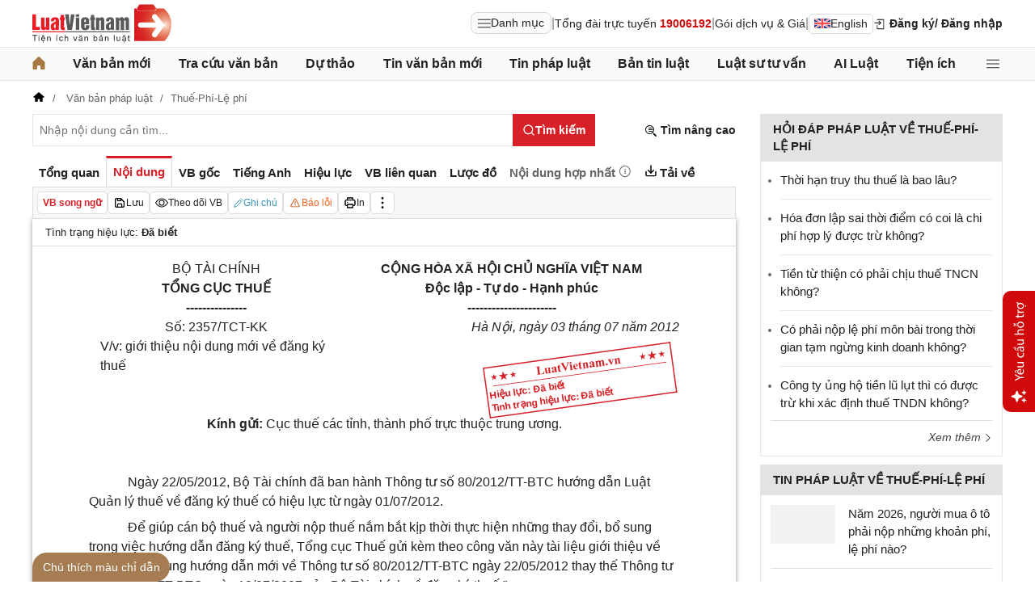

--- FILE ---
content_type: text/html; charset=utf-8
request_url: https://luatvietnam.vn/thue/cong-van-2357-tct-kk-tong-cuc-thue-71887-d6.html
body_size: 51693
content:
<!DOCTYPE html>
<html lang="vi">
<head>
    <meta charset="utf-8" />
    <meta name="viewport" content="width=device-width, initial-scale=1, maximum-scale=1, user-scalable=no">
    <title>Công văn 2357/TCT-KK ban hành ngày 03/07/2012</title>
    <meta name=description content="Công văn 2357/TCT-KK của Tổng cục Thuế về việc giới thiệu nội dung mới về đăng ký thuế">
    <meta name=keywords content="">
    <link rel=canonical href="https://luatvietnam.vn/thue/cong-van-2357-tct-kk-tong-cuc-thue-71887-d6.html">
    
        <meta name="robots" content="index,follow,noydir,noodp" />
    <link rel="image_src" href="https://cdn.luatvietnam.vn/ImageDocs/cong-van-2357-tct-kk-71887.jpg" />
    <meta property="fb:pages" content="1929419300682424" />
    <meta property="fb:app_id" content="117134849575084" />
    <meta property="article:author" content="https://www.facebook.com/LuatVietnam.vn" />
    <meta property="og:site_name" content="LuatVietnam" />
    <meta property="og:type" content="website" />
    <meta property="og:url" content="https://luatvietnam.vn/thue/cong-van-2357-tct-kk-tong-cuc-thue-71887-d6.html" />
    <meta property="og:locale" content="vi_VN" />
    <meta property="og:title"
        content="Công văn 2357/TCT-KK ban hành ngày 03/07/2012" />
    <meta property="og:description"
        content="Công văn 2357/TCT-KK của Tổng cục Thuế về việc giới thiệu nội dung mới về đăng ký thuế" />
    <meta property="og:image" content="https://cdn.luatvietnam.vn/ImageDocs/cong-van-2357-tct-kk-71887.jpg" />
    <meta property="og:image:secure_url"
        content="https://cdn.luatvietnam.vn/ImageDocs/cong-van-2357-tct-kk-71887.jpg" />
    <meta property="og:image:width" content="600" />
    <meta property="og:image:height" content="300" />
    <meta property="og:caption" content="Công văn 2357/TCT-KK ban hành ngày 03/07/2012" />
    <meta name="copyright" content="Copyright © 2000 - 2026 by luatvietnam.vn" />
    <meta name="author" content="LuatVietnam" />
    <meta name="language" content="vietnamese" />
    <link rel="shortcut icon" href="https://cdn2.luatvietnam.vn/images/favicon.ico" type="image/x-icon" />
        <style>body { margin: 0px; padding: 0px; line-height: 1.5; color: rgb(34, 34, 34); font-family: arial, sans-serif; font-size: 14px; text-rendering: optimizespeed; }
a { color: rgb(34, 34, 34); text-decoration: none; }
a:hover { color: rgb(128, 88, 39); }
img { border: 0px; max-width: 100%; }
svg { border: 0px; outline: 0px; vertical-align: middle; }
svg:focus { border: 0px; outline: 0px; }
h1, h2, h3, h4, h5, h6 { margin: 0px; padding: 0px; font-weight: bold; line-height: 1.4; }
p, figure, figcaption, blockquote, caption, fieldset, embed, object, applet, canvas, caption, iframe, strike, time, video { border: 0px; margin: 0px; padding: 0px; }
strong { font-weight: bold; }
p { color: rgb(34, 34, 34); }
* { box-sizing: border-box; }
::after, ::before { box-sizing: border-box; }
.fsize { color: rgb(133, 134, 138); font-size: 16px; }
.btn_en { border: 1px solid rgb(221, 221, 221); padding: 1px 6px; border-radius: 5px; display: inline-flex; gap: 8px; align-items: center; }
.btn_en img { height: 12px; }
.icbell { background: rgb(208, 10, 10); position: absolute; right: -8px; top: 0px; margin-top: -4px; display: inline-block; padding: 0.25em 0.4em; font-size: 75%; font-weight: 500; line-height: 1; text-align: center; border-radius: 0.6rem; color: rgb(255, 255, 255); }
@keyframes animateright { 
  0% { right: -400px; opacity: 0; }
  100% { right: 0px; opacity: 1; }
}
.user-acount-login { font-weight: bold; color: rgb(128, 88, 39); white-space: nowrap; text-overflow: ellipsis; overflow: hidden; font-size: 13px; display: inline-block; max-width: 80px; padding-right: 16px; }
.header { float: left; width: 100%; position: relative; border-bottom: 1px solid rgb(230, 230, 230); background: rgb(255, 255, 255); padding: 5px 0px; }
.header-logo { display: inline-block; vertical-align: middle; }
.header-logo a { display: inline-block; }
.header-logo img { display: inline-block; height: 48px; width: 172px; vertical-align: middle; }
.header-right { position: relative; display: inline-flex; align-items: center; gap: 12px; z-index: 99; }
.all-menu1 { display: inline-flex; border: 1px solid rgb(215, 216, 217); padding: 2px 8px; border-radius: 8px; background: rgb(250, 250, 250); cursor: pointer; align-items: center; gap: 8px; }
.all-menu1:hover, .all-menu1.active { background: rgb(235, 235, 235); }
.login-dropdown { display: inline-block; vertical-align: middle; }
.lvn-item { display: inline-flex; gap: 12px; align-items: center; }
.lvn-item-login { display: inline-flex; align-items: center; gap: 10px; }
.btn-login { display: inline-block; cursor: pointer; font-weight: bold; }
.lvn-item-text { display: inline-block; position: relative; }
.ul-service{position:absolute;left:-90px;padding-top:7px;z-index:99;display:none}
.ul-service ul{float:left;margin:0;background:#fff;box-shadow:0 0 15px 0 rgba(0,0,0,.3);border-radius:4px;padding:8px 16px;width:270px}
.ul-service li{list-style:inside;padding:6px 0;font-size:14px}
.thumb-user { position: relative; }
.btn-thongbao { cursor: pointer; height: 24px; width: 24px; display: grid; place-items: center; position: relative; top: 3px; }
.btn-user-login { display: flex; cursor: pointer; position: relative; gap: 10px; align-items: center; }
.ic-userdown { border-color: rgb(34, 34, 34) transparent transparent; border-style: solid; border-width: 6px 4px 0px; display: inline-block; vertical-align: middle; position: absolute; right: 0px; top: 9px; }
.avata-user { display: inline-block; width: 24px; height: 24px; border-radius: 100%; vertical-align: middle; }
.name-user-text { font-size: 14px; margin-bottom: 2px; font-weight: bold; white-space: nowrap; text-overflow: ellipsis; overflow: hidden; color: rgb(166, 121, 66); max-width: 100px; padding-right: 12px; position: relative; }
.btn-pushbar-close { height: 40px; width: 40px; line-height: 40px; padding: 0px; margin: 0px; border: 0px; background: 0px center; position: absolute; left: 6px; text-align: center; top: 9px; cursor: pointer; font-size: 30px; }
.btn-link-search { float: right; font-weight: bold; position: relative; margin-top: 10px; }
.nav-lvn { width: 100%; float: left; background: rgb(250, 250, 250); border-bottom: 1px solid rgb(230, 230, 230); margin-bottom: 12px; }
.nav-main { position: relative; max-width: 1200px; margin: 0px auto; }
.menu-bar { padding: 0px; display: flex; justify-content: space-between; margin: 0px auto; }
.menu-bar ul, .menu-bar li { padding: 0px; margin: 0px; list-style-type: none; }
.menu-bar li { position: relative; }
.menu-bar > li { margin-right: 12px; position: relative; font-weight: 400; color: rgb(34, 34, 34); transition-duration: 200ms; transition-property: color; transition-timing-function: cubic-bezier(0.7, 1, 0.7, 1); }
.menu-bar > li:last-child { margin-right: 0px; }
.menu-bar > li > a { display: block; padding: 8px 0px; font-size: 16px; font-weight: bold; }
.menu-bar ul { display: none; background: rgb(255, 255, 255); width: 230px; position: absolute; z-index: 99; box-shadow: rgba(0, 0, 0, 0.5) 5px 5px 10px 0px; padding: 16px; border-radius: 8px; border-top: 1px solid rgb(166, 121, 66); }
.menu-bar ul a { display: block; padding: 6px 0px; }
.menu-bar > li:hover > ul { display: block; }
.menu-bar svg { vertical-align: middle; display: inline-block; position: relative; top: -2px; }
.menu-bar > li > a:hover, .menu-bar > li > a.active { color: rgb(166, 121, 66); }
.ic-enlg { height: 12px; width: 16px; border-radius: 4px; margin-left: 5px; }
.all-menu2 { cursor: pointer; width: 24px; height: 24px; position: relative; top: 10px; display: grid; place-items: center; }
.all-menu2 svg:hover path, .all-menu2.active svg path { fill: rgb(166, 121, 66); }
.menu-mega { display: none; position: absolute; z-index: 99; background: rgb(255, 255, 255); width: 100%; padding: 16px; border-radius: 8px; border-top: 1px solid rgb(166, 121, 66); box-shadow: rgba(0, 0, 0, 0.18) 0px 4px 8px 0px; }
.menu-mega-head { border-bottom: 1px solid rgb(162, 163, 166); padding-bottom: 8px; width: 100%; float: left; }
.close-menu-mega { float: right; font-size: 16px; position: absolute; right: 16px; top: 13px; text-align: center; cursor: pointer; }
.menu-mega-title { color: rgb(133, 134, 138); text-transform: uppercase; font-size: 16px; }
.menu-mega-content { display: flex; float: left; width: 100%; max-height: 80vh; overflow: auto; scrollbar-width: thin; scrollbar-color: rgb(224, 224, 224) rgb(250, 250, 250); }
.menu-mega-right { float: right; width: 22%; background: rgb(250, 250, 250); padding: 16px; }
.menu-mega-left { float: left; width: 78%; border-right: 1px solid rgb(162, 163, 166); }
.row-mega { width: 100%; float: left; border-bottom: 1px solid rgb(162, 163, 166); padding: 16px 0px; }
.row-mega:last-child { border-bottom: 0px; padding-bottom: 0px; }
.col-menuvb { float: left; width: 22%; }
.col-menunew { width: 22%; float: left; }
.col-menulinhvuc { width: 56%; float: left; padding: 0px 16px; }
.mega-title { font-size: 16px; width: 100%; float: left; font-weight: bold; color: rgb(214, 17, 24); margin-bottom: 12px; }
.mega-title a { color: rgb(214, 17, 24); }
.ul-menu-mega { font-size: 14px; width: 100%; float: left; margin: 0px; padding: 0px; }
.ul-menu-mega li { list-style: none; margin-bottom: 6px; }
.ul-menu-mega li:last-child { margin-bottom: 0px; }
.ul-menu-list { display: grid; width: 100%; gap: 6px 8px; grid-template-columns: repeat(2, 1fr); margin: 0px; padding-left: 24px; font-size: 14px; }
.search-menulvvb { width: 100%; float: left; position: relative; margin-bottom: 16px; }
.div-menu-list { width: 100%; float: left; }
.input.input-menulvvb { width: 100%; padding-right: 40px; height: 36px; border-radius: 5px; font-size: 14px; }
.btn-menulvvb { position: absolute; right: 0px; top: 0px; width: 36px; height: 36px; display: grid; place-items: center; cursor: pointer; z-index: 1; }
.ul-menu-list2 { margin: 0px; width: 100%; float: left; padding-left: 24px; font-size: 14px; }
.ul-menu-list2 li { margin-bottom: 7px; }
.mega-title2 { width: 100%; float: left; margin-bottom: 12px; font-size: 14px; font-weight: bold; }
.more-menu { width: 100%; float: left; margin-top: 10px; border-top: 1px solid rgb(215, 216, 217); padding-top: 10px; }
.btn-more-menu { display: inline-block; font-size: 14px; color: rgb(133, 134, 138); cursor: pointer; }
.btn-more-menu:hover { color: rgb(166, 121, 66); }
.col-menuvb2 { width: 25%; float: left; padding-right: 16px; }
.col-menuvb2:last-child { padding-right: 0px; }
.row-menu1 { padding: 8px 0px; float: left; width: 100%; border-bottom: 1px solid rgb(215, 216, 217); }
.row-menu1:last-child { border-bottom: 0px; }
.row-menu1 > a { color: rgb(214, 17, 24); font-size: 16px; font-weight: bold; }
.row-menu2 { padding: 10px 0px; float: left; width: 100%; }
.row-menu2 > a { color: rgb(214, 17, 24); font-size: 16px; font-weight: bold; }
.iconnew { margin-left: 5px; }
.icon-appstore { display: inline-block; }
.icon-appstore img { display: inline-block; height: 36px; vertical-align: middle; }
.text-appstore { width: 64px; display: inline-block; }
.link-socal { margin-right: 12px; }
.svguser { margin-right: 5px; position: relative; top: 1px; margin-left: 10px; float: left; }
.link-color { color: rgb(128, 88, 39); cursor: pointer; }
.main { float: left; width: 100%; position: relative; }
.main-header { max-width: 1200px; margin: auto; position: relative; display: flex; width: 100%; justify-content: space-between; align-items: center; }
.main-content { max-width: 1200px; margin: auto; }
.content-left { width: 75%; padding-right: 30px; float: left; position: relative; }
.sidebar-overlay { visibility: hidden; position: fixed; inset: 0px; opacity: 0; background: rgb(0, 0, 0); z-index: 9999; transform: translateZ(0px); }
.sidebar-default { background-color: rgb(255, 255, 255); width: 0px; transform: translate3d(-280px, 0px, 0px); position: relative; display: block; min-height: 100%; overflow: hidden auto; border: 0px; transition: 0.5s cubic-bezier(0.55, 0, 0.1, 1); }
.sidebar-fixed-left, .sidebar-fixed-right, .sidebar-stacked { position: fixed; top: 0px; bottom: 0px; z-index: 99991; }
.sidebar-fixed-left { left: 0px; box-shadow: rgba(0, 0, 0, 0.35) 2px 0px 15px; }
.section-content { float: left; width: 100%; position: relative; }
.table { border-collapse: collapse; border-spacing: 0px; width: 100%; }
.table td, .table th { padding: 6px 8px; border-top: 1px solid rgb(224, 224, 224); }
.table-bordered, .table-bordered td, .table-bordered th { border: 1px solid rgb(224, 224, 224); }
.form-group { float: left; width: 100%; position: relative; margin-bottom: 16px; display: table; }
.form-control { width: 100%; float: left; position: relative; }
.input, .select, .textarea, .button { font-family: arial, sans-serif; font-size: 14px; font-weight: 400; line-height: inherit; outline: 0px; }
.input, .select { height: 40px; padding: 0px 8px; }
.input, .select, .textarea { display: inline-block; border: 1px solid rgb(230, 230, 230); margin: 0px; box-shadow: none; appearance: none; }
.input:focus, .select:focus, .textarea:focus { border: 1px solid rgb(234, 234, 234); outline: 0px; box-shadow: rgba(0, 0, 0, 0.075) 0px 1px 1px inset, rgba(255, 255, 255, 0.6) 0px 0px 8px; transition: border-color 0.15s ease-in-out, box-shadow 0.15s ease-in-out; }
.text-center { text-align: center; }
.color-red { color: rgb(208, 10, 10); }
.color-orange { color: rgb(242, 101, 34); }
.breadcrumb { float: left; width: 100%; color: rgb(102, 102, 102); margin-bottom: 10px; white-space: nowrap; text-overflow: ellipsis; overflow: hidden; font-size: 13px; }
.breadcrumb a { display: contents; color: rgb(102, 102, 102); }
.breadcrumb a:not([class="fields"]) + a:not([class="fields"])::before { padding: 0px 5px; color: rgb(102, 102, 102); content: "/ "; }
.svg-home-crumb { position: relative; top: -3px; }
.post-list { border: 1px solid rgb(230, 230, 230); padding: 12px; width: 100%; float: left; }
.post-grid { display: grid; }
.figure-thumbnail { margin-bottom: 12px; display: block; position: relative; }
.thumbnail { display: block; overflow: hidden; height: 0px; position: relative; width: 100%; background: rgb(242, 242, 242); }
.image { display: block; position: absolute; top: 0px; left: 0px; width: 100%; height: 100%; object-position: center center; }
.thumb5x3 { padding-bottom: 60%; }
.thumb-l80 { float: left; width: 80px; margin-right: 16px; margin-bottom: 0px; }
.font-bold { font-weight: bold; }
.body-hidden { overflow: hidden; }
.popup-bg { background: rgba(0, 0, 0, 0.6); position: fixed; display: none; z-index: 99999; height: 100%; width: 100%; inset: 0px; overflow: hidden auto; align-items: flex-start; justify-content: center; }
.popup-wrapper, .popup-wrapper2 { width: 100%; max-width: 430px; position: absolute; top: 50%; left: 50%; transform: translateX(-50%) translateY(-50%); }
.popup-body { position: relative; float: left; width: 100%; background: rgb(255, 255, 255); box-shadow: rgba(0, 0, 0, 0.16) 0px 2px 5px 0px, rgba(0, 0, 0, 0.12) 0px 2px 10px 0px; }
.close-popup { position: absolute; right: -12px; top: -12px; z-index: 999; width: 30px; height: 30px; text-align: center; cursor: pointer; border-radius: 100%; background: rgb(128, 88, 39); color: rgb(255, 255, 255); font-size: 24px; line-height: 30px; }
.close-popup i { font-size: 10px; line-height: 30px; }
.popup-content { float: left; width: 100%; }
.target-hidden { display: none !important; }
[data-tab-content] { display: none; }
.active[data-tab-content] { display: block; }
.tab-content { width: 100%; float: left; }
.sidebar-300 { width: 25%; position: relative; float: right; }
.sidebar { float: left; width: 100%; margin-bottom: 10px; }
.sidebar-header { float: left; width: 100%; position: relative; }
.sidebar-content { float: left; width: 100%; position: relative; }
.post-news-sb { width: 100%; float: left; padding-bottom: 6px; border-bottom: 1px solid rgb(221, 221, 221); margin-bottom: 12px; }
.div-themthem { width: 100%; float: left; text-align: right; border-top: 1px solid rgb(221, 221, 221); margin-top: 10px; padding-top: 10px; font-size: 14px; font-style: italic; }
.div-themthem a { color: rgb(68, 68, 68); }
.ul-list { float: left; width: 100%; padding: 0px 0px 0px 12px; margin: 0px; font-size: 17px; }
.ul-list li { padding: 12px 0px; border-bottom: 1px solid rgb(230, 230, 230); color: rgb(102, 102, 102); font-size: 14px; }
.ul-list li:last-child { padding-bottom: 0px; border-bottom: 0px; }
.ul-list li:first-child { padding-top: 0px; }
.ul-list li a { font-size: 15px; }
.heading-sb { background: rgb(227, 227, 227); padding: 8px 16px; text-transform: uppercase; font-size: 15px; font-weight: bold; }
.title-sb { font-size: 15px; padding-bottom: 6px; }
.p16 { font-size: 15px; font-weight: bold; }
.p13 { font-size: 13px; }
.timeline-head { width: 100%; float: left; }
.timeline-content { float: left; width: 100%; overflow-y: auto; max-height: 590px; border: 1px solid rgb(221, 221, 221); scrollbar-width: thin; padding: 16px; scrollbar-color: rgb(224, 224, 224) transparent; }
[data-role="backtotop"] { background-color: rgb(189, 189, 189); position: fixed; bottom: 70px; right: 10px; z-index: 999; border-radius: 100%; height: 40px; width: 40px; line-height: 40px; text-align: center; display: none; color: rgb(255, 255, 255); cursor: pointer; }
[data-role="backtotop"]:hover { background-color: rgb(128, 88, 39); color: rgb(255, 255, 255); }
.color-dark { color: rgb(102, 103, 119); }
.color-law { color: rgb(128, 88, 39); }
.section-search { float: left; width: 100%; position: relative; margin-bottom: 12px; }
span[data-toggle-target] { cursor: pointer; }
.btn-search-lvn { border: 1px rgb(215, 32, 39); font-size: 14px; }
.iconlvn-remove { display: inline-block; width: 14px; height: 14px; position: relative; }
.iconlvn-remove::before, .iconlvn-remove::after { content: ""; position: absolute; top: 0px; left: 6px; width: 2px; height: 14px; background: rgb(255, 255, 255); }
.iconlvn-remove::before { transform: rotate(45deg); }
.iconlvn-remove::after { transform: rotate(-45deg); }
#authPopup ._iframe { width: 100%; }
@keyframes spinner-rotate { 
  0% { transform: rotate(0deg); }
  100% { transform: rotate(360deg); }
}
._iframe { float: left; width: 100%; min-height: 350px; }
#authPopup ._iframe { transition: height 0.3s ease-in-out; }
img[data-src] { opacity: 0; transform: scale(1.05); filter: blur(8px); transition: opacity 0.6s ease-out, transform 0.6s ease-out, filter 0.6s ease-out; will-change: opacity, transform, filter; }
.loading-overlay { position: absolute; top: 0px; left: 0px; width: 100%; height: 100%; background-color: rgba(255, 255, 255, 0.8); align-items: center; display: flex; justify-content: center; z-index: 1; transition: opacity 0.3s; }
#authPopup .loading-spinner { border-width: 4px; border-style: solid; border-color: rgba(0, 0, 0, 0.1) rgba(0, 0, 0, 0.1) rgba(0, 0, 0, 0.1) rgb(51, 51, 51); border-image: initial; border-radius: 50%; width: 40px; height: 40px; animation: 1s linear 0s infinite normal none running spin; }
@keyframes spin { 
  0% { transform: rotate(0deg); }
  100% { transform: rotate(360deg); }
}
._iframe { float: left; width: 100%; min-height: 350px; }
.is-loading { position: relative; }
.w-popbackground { background: rgba(0, 0, 0, 0.6); position: fixed; z-index: 9999; height: 100%; width: 100%; inset: 0px; }
.w-popauto { margin: auto; max-width: 600px; width: 90%; position: absolute; top: 50%; left: 50%; transform: translateX(-50%) translateY(-50%); }
.w-popmain { width: 100%; float: left; background: rgb(255, 255, 255); border-radius: 10px; overflow: hidden; }
.w-pophead { text-align: center; padding: 16px; width: 100%; float: left; }
.w-popcontent1 { width: 100%; float: left; }
.w-po-title { font-size: 18px; font-weight: bold; }
.popup-wrapper.popup-phantich .popup-body { box-shadow: none; }
.wrapper-phantichvb { width: 100%; float: left; padding: 24px; }
.entry-phan-tich.right * { font-size: 14px !important; font-family: arial, sans-serif !important; }
.dropdown-wrapper.wrapper-full { width: 100%; top: 36px; }
.li-chuong.dropdown_active5 * { font-weight: 700 !important; color: rgb(166, 121, 66) !important; }
.body-vbsongngu { border: 1px solid rgb(221, 221, 221); padding: 16px; line-height: 1.6; font-size: 14px; height: 69vh; overflow-y: auto; scrollbar-width: thin; position: relative; scrollbar-color: rgb(224, 224, 224) transparent; }
.body-vbsongngu * { font-size: 14px; }
.body-vbsongngu::-webkit-scrollbar { width: 8px; background-color: rgb(249, 249, 249); }
.body-vbsongngu::-webkit-scrollbar-thumb { background: rgb(224, 224, 224); }
.body-vbsongngu p { margin: 8px 0px; }
.the-document-entry [id^="demuc"] { scroll-margin-top: 120px; }
.the-document-body.ptvb { position: relative; }
.the-document-vbl { padding: 20px; width: 100%; float: left; }
.the-document-entry { padding: 16px 70px; float: left; width: 100%; }
.tag-link { color: rgb(166, 124, 82); }
.the-document-item { background: rgb(247, 247, 247); padding: 5px; border: 1px solid rgb(221, 221, 221); display: flex; gap: 5px; }
.the-document { float: left; width: 100%; border-bottom: 1px solid rgb(68, 68, 68); margin-bottom: 30px; }
.the-document-header { float: left; width: 100%; }
.the-document-title { font-size: 20px; margin-bottom: 16px; }
.the-document-body { font-size: 16px; line-height: 1.5; float: left; width: 100%; word-break: break-word; }
.the-document-body * { font-size: 16px !important; line-height: 1.5; }
.the-document-body h2 { margin: 8px 0px; font-size: 18px; }
.the-document-body h3 { margin: 8px 0px; font-size: 17px; }
.the-document-body h4 { margin: 8px 0px; font-size: 16px; }
.the-document-body h5 { margin: 8px 0px; font-size: 16px; }
.the-document-body.doc-summary p { margin: 10px 0px; }
.the-document-body a { color: rgb(166, 124, 82); }
.the-document-body table { word-break: normal; }
.the-document-body table td { padding: 3px; }
.the-document-heading { font-size: 16px; float: left; width: 100%; text-transform: uppercase; margin-bottom: 16px; }
.div-table { width: 100%; float: left; font-size: 14px; margin-bottom: 24px; }
.bg-f7f7f7 { background: rgb(247, 247, 247); }
.div-table td { width: 25%; }
.tooltip-1 { display: inline-block; }
.ic-tooltip-1 { margin-left: 3px; position: relative; top: -2px; }
.tooltip-content-1 { display: none; margin-top: -5px; position: absolute; z-index: 9999; min-width: 96px; padding-top: 5px; text-align: left; }
.tooltip-text-1 { font-size: 14px; box-shadow: rgba(0, 0, 0, 0.25) 0px 2px 6px; background-color: rgb(255, 255, 255); width: 100%; color: rgb(34, 34, 34); float: left; padding: 12px; cursor: initial; position: relative; }
.tooltip-text-1.fix-backg { background: rgb(255, 248, 228); }
.tooltip-text-1 p { padding: 3px 0px; }
.tooltip-1:hover .tooltip-content-1 { display: block; }
.tooltip-content-1.fix-w430 { width: 430px; }
.the-tab-panel { width: 100%; float: left; position: relative; }
.ul-tab-document { display: flex; padding: 0px; margin: 0px; }
.tab-item-doc { list-style: none; padding: 6px 8px; font-size: 15px; font-weight: bold; cursor: pointer; border-top: 3px solid rgb(255, 255, 255); display: inline-flex; justify-content: center; align-items: center; text-align: center; }
.tab-item-doc:hover { color: rgb(166, 124, 82); }
.tab-item-doc.active { color: rgb(215, 32, 39); border-width: 3px 1px 1px; border-style: solid; border-color: rgb(215, 32, 39) rgb(221, 221, 221) rgb(247, 247, 247); }
.tab-content.box-shadow { margin-bottom: 30px; box-shadow: rgb(153, 153, 153) 0px 0px 6px 0px; }
.document-item:last-child { margin-right: 0px; }
.btn-doc { border-radius: 5px; text-align: center; font-size: 12px; padding: 4px 6px; cursor: pointer; background: rgb(255, 255, 255); border: 1px solid rgb(221, 221, 221); display: flex; align-items: center; justify-content: center; gap: 4px; min-height: 28px; }
.btn-doc:hover { background: rgb(255, 255, 255); }
.btn-doc.color-orange { color: rgb(242, 101, 34); }
.doc-mucluc { font-weight: bold; color: rgb(55, 146, 180); }
.doc-so-sanhvb { font-weight: bold; color: rgb(215, 32, 39); background: rgb(255, 255, 255); }
.btn-doc:hover { color: rgb(166, 124, 82); }
.btndoc-more.tooltip-1 { position: relative; }
.tooltip-content-1.w-navtip { width: 230px; right: 0px; }
.ul-navtip { margin: 0px; padding: 0px; }
.ul-navtip li { list-style: none; border-bottom: 1px solid rgb(221, 221, 221); padding: 10px 16px; }
.tooltip-nav { padding: 0px; background: rgb(255, 255, 255); box-shadow: rgba(0, 0, 0, 0.25) 0px 2px 6px; }
.mr-12 { margin-right: 12px; }
.svg-down { margin-right: 3px; position: relative; top: -3px; }
.svg-mix { position: relative; top: -3px; }
.row-status { padding: 6px 16px; float: left; width: 100%; border-bottom: 1px solid rgb(221, 221, 221); }
.item-status { display: inline-block; margin-right: 16px; position: relative; font-size: 13px; }
.item-status:last-child { margin-right: 0px; }
.the-document-body.max-height { max-height: 720px; overflow: hidden; }
.download-files { width: 100%; float: left; margin-top: 16px; font-size: 16px; }
.color-error { color: rgb(202, 65, 0); }
.tooltip-button { position: relative; display: inline-block; }
.tooltip-chidan * { font-size: 14px !important; }
.fix_docquyen { position: relative; }
.khung_docquyen { position: absolute; right: 0px; z-index: 1; top: 100px; width: 244px; height: 99px; }
.img-bgdocquyen { position: absolute; left: 0px; top: 0px; width: 244px; height: 99px; }
.text_docquyen { transform: rotate(-8deg); position: relative; top: 40px; line-height: 1.4; padding: 5px 10px; height: 45px; color: rgb(216, 29, 34); font-size: 12px; overflow: hidden; font-weight: bold; }
.the-document-body blockquote { margin-left: 48px; border-left: 3px solid rgb(204, 204, 204); padding-left: 16px; }
.main-tab { display: flex; flex-direction: column; }
.layout-download { display: grid; gap: 24px; grid-template-columns: repeat(2, 1fr); }
.list-download { float: left; width: 100%; margin-bottom: 24px; padding-right: 24px; position: relative; padding-left: 48px; font-size: 15px; }
.ic-download-vb { position: absolute; left: 0px; top: -5px; height: 28px; width: 28px; }
.list-head { font-size: 16px; float: left; width: 100%; margin-bottom: 24px; position: relative; }
.note-download { float: left; width: 100%; color: rgb(102, 102, 102); font-size: 14px; font-style: italic; }
.li-hide { display: none; }
.tooltip-content-1.fix-tooltipmix { margin-top: -10px; width: 400px; }
.tooltip-text-1.fix-tooltipmix { font-size: 14px; font-weight: normal; line-height: 1.4; background: rgb(255, 248, 228); border: 1px solid rgb(253, 198, 137); }
.tooltip-text-1.fix-tooltipmix p { padding: 3px 0px; }
.box-text-content { margin-bottom: 5px; overflow: hidden; display: -webkit-box; -webkit-box-orient: vertical; font-style: italic; }
.the-document-heading.fixhead { margin-bottom: 24px; border-bottom: 1px solid rgb(221, 221, 221); padding-bottom: 12px; }
.toc-head-doc { float: left; width: 100%; background: rgb(166, 124, 82); font-size: 16px; padding: 8px 16px; color: rgb(255, 255, 255); font-weight: bold; text-transform: uppercase; }
.toc-document { float: left; width: 100%; padding: 4px 16px; background: rgb(255, 253, 242); min-height: 400px; }
.toc-document .item-article { cursor: pointer; }
.close-popup.fixmg0 { right: 4px; top: 4px; }
.main-popup { max-width: 1200px; margin: auto; position: relative; }
.popup-wrapper.popup-mucluc { max-width: 72.5%; width: 90%; top: 20%; left: 0px; transform: translateX(0px) translateY(10%); }
.document-height { max-height: 65vh; scrollbar-width: thin; overflow-y: auto; scrollbar-color: rgb(224, 224, 224) transparent; }
.tab-panel { display: flex; }
.m-mucluc { background: rgb(236, 236, 236); color: rgb(0, 128, 128); padding: 0px 6px; display: none; font-weight: bold; cursor: pointer; border-radius: 5px; height: 32px; line-height: 32px; position: relative; white-space: nowrap; top: 4px; }
.bg-mm { float: left; height: 12px; width: 12px; background: rgb(255, 248, 143); border: 1px solid rgb(234, 226, 137); margin-right: 8px; position: relative; top: 5px; }
.bgthaythe { background: rgb(129, 0, 221); border: 1px solid rgb(104, 68, 147); }
.bghuongdan { background: rgb(0, 128, 0); border: 1px solid rgb(0, 140, 111); }
.bgcum { background: rgb(255, 255, 255); border: 1px solid rgb(255, 255, 255); }
.bgbaibo { background: rgb(202, 202, 202); border: 1px solid rgb(188, 187, 188); }
.bgbinhluan { background: rgb(219, 229, 241); border: 1px solid rgb(177, 201, 234); }
.text-grid { display: grid; }
.text_docquyen * { font-size: 12px !important; }
div[class^="docitem"] { margin: 8px 0px; }
.tooltip-content-1.w-tip-r { width: 180px; border-radius: 8px; right: 0px; background: rgb(255, 255, 255); box-shadow: rgba(0, 0, 0, 0.16) 0px 2px 5px 0px, rgba(0, 0, 0, 0.12) 0px 2px 10px 0px; }
.document-tip { position: relative; }
.document-tip-r { position: absolute; right: -32px; }
.btn-tip-r { width: 24px; height: 24px; display: inline-block; cursor: pointer; text-align: center; color: rgb(102, 102, 102); line-height: 24px; }
.bg-theo-doi { background: rgb(51, 115, 255); border-radius: 3px; color: rgb(255, 255, 255); padding: 1px 3px; font-weight: bold; position: relative; top: -2px; margin-left: 5px; cursor: pointer; display: inline-block; font-size: 11px !important; }
.item-tools-hd { margin-right: 16px; display: inline-block; }
.line-through { color: rgb(129, 0, 221); text-decoration: line-through; }
.select-cdx { border: 1px solid rgb(224, 224, 224); border-radius: 4px; position: relative; font-size: 13px; width: 66px; max-width: 380px; font-family: arial, sans-serif; padding: 2px; background-color: rgb(242, 242, 242); }
@keyframes animation-layer-1 { 
  0% { transform: rotate(0deg); }
  8% { transform: rotate(0deg); }
  12% { transform: rotate(42deg); }
  16% { transform: rotate(-35deg); }
  20% { transform: rotate(0deg); }
  23% { transform: rotate(28deg); }
  26% { transform: rotate(-20deg); }
  29% { transform: rotate(0deg); }
  31% { transform: rotate(16deg); }
  33% { transform: rotate(-12deg); }
  35% { transform: rotate(0deg); }
  37% { transform: rotate(-6deg); }
  39% { transform: rotate(0deg); }
}
.item-hdsd-fix { position: relative; }
.tooltip-boxvb * { font-size: 14px !important; }
.tools-chidanvb { position: fixed; left: 0px; z-index: 999; bottom: 0px; width: 100%; }
.tools-chidanvb .main-content { position: relative; }
.btn-ctmcd { position: absolute; background: rgb(166, 124, 82); bottom: 0px; cursor: pointer; height: 36px; line-height: 36px; color: rgb(255, 255, 255); width: 170px; text-align: center; font-size: 14px; border-radius: 24px 24px 24px 0px; }
.rows-ctmcd { float: left; width: 100%; margin-bottom: 8px; }
.close-ctmcd { position: absolute; top: 0px; right: 0px; font-size: 24px; height: 24px; width: 24px; text-align: center; line-height: 24px; z-index: 9; cursor: pointer; }
.box-ctmcd { display: none; position: absolute; background-color: rgb(241, 241, 241); width: 100%; max-width: 870px; box-shadow: rgba(0, 0, 0, 0.2) 0px 8px 16px 0px; z-index: 1; bottom: 0px; padding: 12px; font-size: 14px; left: 0px; }
.list-download-sub1 { width: 100%; float: left; padding-left: 40px; position: relative; margin-bottom: 30px; overflow-y: auto; scrollbar-width: thin; }
.list-download-sub1::after { position: absolute; content: ""; width: 1px; background: rgb(221, 221, 221); top: 4px; left: 14px; bottom: 10px; }
.tab-tom-tat, .tab-vb-goc, .tab-tieng-anh, .tab-hieu-luc, .tab-vb-lien-quan, .tab-luoc-do, .tab-vietnamese, .tab-download { position: relative; }
.box_wg_vb2 { float: left; width: 100%; position: relative; }
.title_vb_mix2 { float: left; width: 100%; margin-bottom: 10px; }
.tievb2 { font-size: 15px; color: rgb(17, 139, 142); padding-top: 12px; font-weight: bold; }
.rows-mixvb { float: left; width: 100%; margin-bottom: 16px; }
.time-mixvb { width: 100%; float: left; margin-bottom: 10px; }
.time-mixvb-left { float: left; }
.a-time-mixvb-left { font-size: 14px; font-weight: bold; text-decoration: underline; cursor: pointer; }
.title-mixvb { width: 100%; float: left; }
.title-mixvb-post { font-size: 15px; color: rgb(166, 124, 82); }
.time-mixvb-post { font-size: 13px; color: rgb(102, 102, 102); font-style: italic; }
.timeline-head.div-mgb16 { margin-bottom: 16px; }
.bg-mix { border-radius: 4px; font-weight: bold; font-size: 12px; padding: 2px 4px; background: rgb(151, 108, 55); color: rgb(255, 255, 255); position: relative; top: -2px; }
.box-text-content { font-weight: normal; }
.box-text-content.hig-scrol { max-height: 250px; overflow-y: auto; scrollbar-width: thin; }
.row-head-status { padding: 4px 16px; float: left; width: 100%; border-bottom: 1px solid rgb(221, 221, 221); }
.btn-printdoc { cursor: pointer; display: inline-block; }
.tooltip-content-1.hover-none:hover { display: none; }
.div-data { width: 100%; float: left; }
.btn-popsupport { border-radius: 10px 0px 0px 10px; position: fixed; z-index: 9; right: 0px; width: 40px; overflow: hidden; color: rgb(255, 255, 255); height: 150px; top: 50%; cursor: pointer; }
.color-mix { color: rgb(166, 124, 82); }
.doclink { color: rgb(166, 124, 82); cursor: pointer; }
.search-home { width: 80%; position: relative; float: left; }
.input-search-lvn { width: 100%; padding-right: 135px; }
.text-clear { position: absolute; right: 115px; top: 13px; font-size: 10px; color: rgb(102, 102, 102); cursor: pointer; background: 0px center; border: 0px; outline: 0px; }
[data-role="search-suggest-input"]:placeholder-shown ~ .text-clear { display: none; }
.btn-search-lvn { position: absolute; right: 0px; padding: 0px 12px; height: 40px; z-index: 9; top: 0px; cursor: pointer; text-align: center; line-height: 40px; background: rgb(215, 32, 39); color: rgb(255, 255, 255); font-weight: bold; display: flex; gap: 6px; align-items: center; }
.search-box { box-shadow: rgba(0, 0, 0, 0.21) 0px 6px 6px; width: 80%; position: absolute; left: 0px; top: 48px; background: rgb(255, 255, 255); z-index: 99; display: none; }
.close-search-box { position: absolute; right: 10px; top: 14px; cursor: pointer; width: 24px; height: 24px; display: grid; place-items: center; }
.search-tab { width: 100%; float: left; border-bottom: 1px solid rgb(224, 224, 224); padding: 16px 16px 0px; }
.search-tab a { display: inline-block; position: relative; padding-bottom: 10px; margin-right: 24px; color: rgb(133, 134, 138); }
.search-tab a.active { color: rgb(237, 28, 36); font-weight: bold; border-bottom: 1px solid rgb(237, 28, 36); }
.search-content { width: 100%; float: left; max-height: 340px; overflow-y: auto; padding: 16px; scrollbar-width: thin; scrollbar-color: rgb(224, 224, 224) transparent; }
.color-cyan { color: rgb(55, 146, 180); }
.doc-vbl-heading { font-size: 18px; font-weight: bold; margin-bottom: 12px; }
.goidvlvn2-list:hover * { color: rgb(255, 255, 255); }
.goidvlvn2-list.active * { color: rgb(255, 255, 255); }
.goidvlvn2-list2.active * { color: rgb(255, 255, 255); }
.mg0 { margin-bottom: 0px; }
.toolbar { display: flex; gap: 5px; }
@keyframes fadePulse { 
  0% { opacity: 0.5; }
  50% { opacity: 1; }
  100% { opacity: 0.5; }
}
.fade-switch > * { opacity: 1; }
@keyframes toolbar-spinner { 
  100% { transform: rotate(360deg); }
}
@keyframes spinner-rotate { 
  0% { transform: rotate(0deg); }
  100% { transform: rotate(360deg); }
}
@keyframes stickyFadeIn { 
  0% { opacity: 0; transform: translateY(-10px); }
  100% { opacity: 1; transform: translateY(0px); }
}
@keyframes shimmer { 
  0% { background-position: -400px 0px; }
  100% { background-position: 400px 0px; }
}
@keyframes rotate { 
  100% { transform: rotate(360deg); }
}
@keyframes dash { 
  0% { stroke-dasharray: 1, 200; stroke-dashoffset: 0; }
  50% { stroke-dasharray: 90, 150; stroke-dashoffset: -35; }
  100% { stroke-dasharray: 90, 150; stroke-dashoffset: -124; }
}
.loading-spinner { width: 24px; height: 24px; display: inline-flex; align-items: center; justify-content: center; animation: 1.4s linear 0s infinite normal none running spinner-rotate; }
@keyframes spinner-rotate { 
  0% { transform: rotate(0deg); }
  100% { transform: rotate(360deg); }
}
@keyframes spinner-dash { 
  0% { stroke-dasharray: 1, 200; stroke-dashoffset: 0; }
  50% { stroke-dasharray: 90, 200; stroke-dashoffset: -45; }
  100% { stroke-dasharray: 90, 200; stroke-dashoffset: -135; }
}
.placeholder { display: inline-flex; align-items: center; justify-content: center; gap: 4px; position: relative; pointer-events: none; }
.placeholder .shimmer { display: inline-block; border-radius: 4px; background: linear-gradient(90deg, rgb(242, 242, 242) 25%, rgb(234, 234, 234) 50%, rgb(242, 242, 242) 75%) 0% 0% / 200% 100%; animation: 1.5s linear 0s infinite normal none running shimmer; width: 25px; height: 10px; vertical-align: middle; transform: none !important; position: static !important; }
@keyframes shimmer { 
  0% { background-position: 200% 0px; }
  100% { background-position: -200% 0px; }
}
@keyframes around { 
  0% { transform: rotate(0deg); }
  100% { transform: rotate(360deg); }
}
[data-role="account-area"].is-loading { pointer-events: none; user-select: none; position: relative; }
[data-role="account-area"].is-loading > * { visibility: hidden; }
[data-role="account-area"].is-loading::after { content: ""; position: absolute; inset: 0px; z-index: 1; border-radius: 6px; background: linear-gradient(90deg, rgb(240, 242, 245) 25%, rgb(228, 230, 235) 37%, rgb(240, 242, 245) 63%) 0% 0% / 400% 100%; animation: 1.4s ease-in-out 0s infinite normal none running account-skeleton; }
@keyframes account-skeleton { 
  0% { background-position: 100% 0px; }
  100% { background-position: -100% 0px; }
}
[data-role="account-area"] .icbell { display: inline-flex; align-items: center; justify-content: center; width: 22px; height: 16px; font-size: 11px; line-height: 1; border-radius: 999px; box-sizing: border-box; flex-shrink: 0; }
.popupRelate { cursor: pointer; }
.docitem-55, .docitem-56 { background: rgb(202, 202, 202); padding: 3px 0px; }
.center, .docitem-13, .text-center, .docitem-13 .popupRelate, .docitem-13 .popupRelate2 { text-align: center; }
.noidung_soanh * { font-size: 14px !important; color: rgb(34, 34, 34) !important; line-height: 1.5 !important; }
.docitem-binhluan { background: rgb(175, 221, 245); padding: 16px 32px; border-radius: 5px; font-style: italic; margin-bottom: 20px; position: relative; }
.the-document-body .docitem-binhluan p { margin: 0px; }
span.nhay1 { background: url("/images/nhay1.png") no-repeat; height: 12px; width: 16px; position: absolute; left: 10px; top: 20px; }
span.nhay2 { background: url("/images/nhay2.png") no-repeat; height: 12px; width: 16px; position: absolute; right: 12px; bottom: 16px; }
.the-document-body .docitem-binhluan p { margin: 0px; }
.the-article-body table { overflow: auto; max-width: 98% !important; border-collapse: initial !important; border: 0px !important; margin-left: 0px !important; }
.the-article-body table td, .the-article-body table th { border: 0px; }
.nd-bi-suadoi, .nd-suadoi * { font-family: Montserrat, sans-serif !important; }
.docitem-8 sup, .docitem-13 sup, .docitem-14 sup { padding: 0px; line-height: 0 !important; vertical-align: top !important; }
.div-data { width: 100%; float: left; }
.div-relatevb2 * { font-size: 14px !important; }
.bg_xam2, .docitem-55, .docitem-56 { background: rgb(202, 202, 202); padding: 3px 0px; color: rgb(34, 34, 34); }
.docitem-55 table *, .docitem-56 table * { background-color: rgb(202, 202, 202) !important; }
.docitem-5 { margin-top: 8px; }
.item-article { padding: 5px 0px; }
.popupRelate, .popupRelate2 { cursor: pointer; text-align: left; }
.bg_phantich { background: rgb(255, 186, 0); border-radius: 3px; color: rgb(255, 255, 255); padding: 2px 3px; font-weight: bold; position: relative; top: -2px; margin-left: 5px; cursor: pointer; display: inline-block; font-size: 11px !important; line-height: 1.6 !important; }
.dark-mode span, .dark-mode strong, .dark-mode td, .notification-content, .the-document-body p, .the-document-body span:not(.bg-ghi-chu):not(.bg-theo-doi-hieu-luc):not(.bg_phantich):not(.btn-taibieumau):not(.btn-taibieumaumix):not(.docitem-1):not(.docitem-2):not(.docitem-3):not(.docitem-13):not(.docitem-45):not(.docitem-46):not(.docitem-47):not(.docitem-49):not(.docitem-51):not(.docitem-53):not(.docitem-55):not(.docitem-57):not(.docitem-58):not(.docitem-61):not(.docitem-62):not(.icon-58):not(.nhay1):not(.nhay2):not(.bg-theo-doi):not(.bg-bosung):not(.bg-color1):not(.bg-color2):not(.bg-color3):not(.bg-color4):not(.bg-mix):not(.bg-tag-yellow):not(.bg-f7f7f7):not(.text-bosungcumtu):not(.text-xemndpc):not(.text-thaythecumtu):not(.text-binhluan):not(.text-baibocumtu):not(.text-huongdan), .user-info-content { background: 0px 0px !important; }
[data-role="doc-item-content-body"], [data-role="doc-item-content-mix-body"] { position: relative; }
.disable-click * { pointer-events: none !important; }
.disable-click .ndvb-item, .disable-click .ndvb-item * { pointer-events: auto !important; }
.m-chidan-body { width: 100%; float: left; max-height: 75vh; overflow-y: auto; }
.the-document-body table { display: block; width: 100% !important; overflow-x: auto; margin-bottom: 1rem; position: relative; }
.the-document-body table thead, .the-document-body table tbody, .the-document-body table tfoot { display: table; width: 100%; min-width: 100%; }
.the-document-body table td, .the-document-body table th { white-space: normal; word-break: break-word; min-width: 100px; box-sizing: border-box; }
.the-document-body table::before, .the-document-body table::after { content: none; display: none; width: 100%; text-align: center; font-size: 13px; font-weight: 500; color: rgb(102, 102, 102); background: rgb(249, 249, 249); padding: 10px; position: sticky; left: 0px; z-index: 5; box-sizing: border-box; }
.the-document-body table::before { top: 0px; border-bottom: 1px solid rgb(238, 238, 238); }
.the-document-body table::after { bottom: 0px; border-top: 1px solid rgb(238, 238, 238); }
@media (min-width: 769px) {
.the-document-body table::before, .the-document-body table::after { padding: 4px 10px; font-size: 12px; line-height: 1.4; color: rgb(85, 85, 85); }
.the-document-body table:has(td:nth-child(8))::before, .the-document-body table:has(th:nth-child(8))::before, .the-document-body table:has(td:nth-child(8))::after, .the-document-body table:has(th:nth-child(8))::after { display: block; content: "Giữ Shift (⇧) + Lăn chuột (🖱️) để xem hết nội dung"; }
}
.st0 { fill: rgb(253, 254, 254); }
.st1 { fill: rgb(1, 128, 199); }
.cat-box-title,.title-app{text-transform:uppercase;font-weight:700}.footer{background:#f3f3f3;float:left;width:100%;border-top:1px solid #dedede;padding-top:10px}.footer-content{float:left;width:100%;padding:15px 0}.footer-left{float:left;width:70%}.footer-right{float:right;width:25%}.footer-col3{float:left;width:33.33%;padding-right:24px}.cat-title{float:left;padding-bottom:8px;width:100%}.cat-box-title{font-size:15px;color:#231f20}.nav-bottom{float:left;width:100%;margin:0;padding:0}.nav-bottom>li{list-style:inside;padding:8px 0}.logo-footer{width:198px;height:54px}.footer-item2{float:left;width:100%;margin-bottom:20px}.hotline{float:left;margin-right:10px}.c50000{color:#c50000;font-size:15px}.font20px{font-size:20px}.mxh{float:left;margin-right:15px}.img-dmca,.img-qrcode{margin-right:16px;float:left}.mxh img{height:30px;width:30px}.appstore-badge img,.google-play-badge img{width:120px;height:36px}.title-app{font-size:15px;color:#231f20;padding-bottom:10px;position:relative;margin-bottom:16px}.title-app::before{position:absolute;left:0;height:2px;width:40px;background:#b28247;bottom:0;content:""}.google-play-badge img{margin-bottom:8px}.rows-qrcode{color:#666;font-size:12px;font-style:italic;padding-top:10px}.add-text,.add-text p{font-size:13px;color:#444}.img-qrcode img{height:86px;width:86px}.add{background:#e8e8e8;padding:10px 0;float:left;width:100%}.add-text{padding:5px 0;font-weight:700}.img-dmca{margin-top:12px;height:48px}.img-add{margin-top:24px}.divg{display:grid}.appstore-badge,.google-play-badge{display:block}[data-role=backtotop]{background-color:#bdbdbd;position:fixed;bottom:70px;right:10px;z-index:999;border-radius:100%;height:40px;width:40px;line-height:40px;text-align:center;display:none;color:#fff;cursor:pointer}.f-mxh,.img-scf{display:inline-block}[data-role=backtotop]:hover{background-color:#805827;color:#fff}.footer-text{float:left;width:100%}.img-scf{height:24px;width:24px;border-radius:3px}.f-mxh{margin-right:8px}.f-mxh .ic{font-size:24px}.fn-size{font-size:16px}@media only screen and (max-width:960px){.footer-left{float:left;width:100%}.footer-right{float:right;width:100%}.footer-col3{width:50%;margin-bottom:24px;padding-right:12px}.footer-col3:last-child{margin-bottom:0}.logo-footer{display:block;margin-bottom:16px}.footer-text{width:100%;float:left;border-top:1px solid #ddd;padding:16px 0;margin:16px 0;border-bottom:1px solid #ddd}}
.heading {
    font-size: 18px;
    text-transform: uppercase;
    display: inline-block;
}
.the-document-text {
    width: 100%;
    float: left;
    font-size: 16px;
    line-height: 1.5;
    text-align: center;
}
.section-header {
    float: left;
    width: 100%;
    position: relative;
    margin-bottom: 16px;
}
.div-themthem2 {
    width: 100%;
    float: left;
    text-align: right;
    margin-top: 10px;
    font-size: 14px;
    font-style: italic;
}
.section.boder-b0 {
    border-bottom: 0
}
.the-document-text p {
    margin: 12px 0;
}
.the-document-author {
    float: left;
    width: 100%;
    margin-bottom: 20px;
    text-align: right;
}
.title-doc-relate {
    font-size: 16px;
    font-weight: normal;
}
.font-normal {
    font-weight: normal;
}.bordered {
    border: solid 1px #e6e6e6;
}
.the-document-author a {
    display: inline-block;
    font-weight: bold;
    margin-right: 12px;
}
.section {
    float: left;
    width: 100%;
    position: relative;
    border-bottom: solid 1px #e0e0e0;
    margin-bottom: 30px;
}
.section:last-child {
   border-bottom: 0;
   padding-bottom: 0;
}
.the-document-author a svg {
    margin-right: 6px;
    vertical-align: middle;
    position: relative;
    top: -3px;
}
.the-document-tag {
    width: 100%;
    float: left;
    font-size: 16px;
    margin-bottom: 24px;
}
.tagLine {
    overflow: hidden;
    text-overflow: ellipsis;
    -webkit-line-clamp: 2;
    display: -webkit-box;
    -webkit-box-orient: vertical;
}
.the-document-tag a {
    color: #a67c52;
}
.article-item,.thumbnail{position:relative;width:100%}.thumb-l135,.thumb-l140,.thumb-l150,.thumb-l20,.thumb-l80{margin-right:16px;float:left}.article-item{float:left;padding:16px 0;border-bottom:1px solid #e6e6e6}.article-item:first-child{padding-top:0}.figure-thumbnail{margin-bottom:12px;display:block;position:relative}.thumbnail{display:block;overflow:hidden;height:0;background:#f2f2f2}.article-title{margin-bottom:8px;font-size:17px}.article-meta:last-child,.article-summary:last-child,.article-tags:last-child,.article-title:last-child{margin-bottom:0}.article-summary{margin-bottom:8px;color:#444;font-size:15px;overflow:hidden;text-overflow:ellipsis;-webkit-line-clamp:3;display:-webkit-box;-webkit-box-orient:vertical}.article-meta{margin-bottom:8px;color:#666}.thumb-l135,.thumb-l140,.thumb-l150,.thumb-l20,.thumb-l200,.thumb-l80,.thumb-r100,.thumb-r135,.thumb-r140,.thumb-r200{margin-bottom:0}.article-tags{color:#666}.image{display:block;position:absolute;top:0;left:0;width:100%;height:100%;-o-object-position:center;object-position:center}.thumb1x1{padding-bottom:100%}.thumb16x9{padding-bottom:56%}.thumb5x3{padding-bottom:60%}.thumb-l20{width:20px}.thumb-l80{width:80px}.thumb-l135{width:135px}.thumb-l140{width:140px}.thumb-l150{width:150px}.thumb-l200{float:left;width:200px;margin-right:24px}.thumb-r100{float:right;width:100px;margin-left:16px}.thumb-r135{float:right;width:135px;margin-left:16px}.thumb-r140{float:right;width:140px;margin-left:16px}.thumb-r200{float:right;width:200px;margin-left:24px}.header-grid{display:grid}.header-title{margin-bottom:12px}.heading{font-size:18px;text-transform:uppercase;display:inline-block}.heading.fixhead{float:left;width:70%}.see-more{float:right;position:relative;top:4px}.icfont12{font-size:12px}.fa-right{margin-left:5px}.font-bold{font-weight:700}.font-normal{font-weight:400}.hrline{float:left;width:100%;height:1px;background:#e6e6e6;margin:16px 0}@media (max-width:960px){.thumb-l100,.thumb-l140,.thumb-l150,.thumb-l200,.thumb-l80,.thumb-r100,.thumb-r140,.thumb-r200{width:135px}.header-initial{display:inline}.m-adv{display:block}.header-category{margin-bottom:16px}.breadcrumb{margin-bottom:12px}.thumb-r200{margin-left:16px}.thumb-l200{margin-right:16px}.article-title{font-size:17px}}
.document-title,.section-document{position:relative;width:100%;float:left}.article-document,.tabs-nav-doc{border-bottom:1px solid #e6e6e6}.section-document{margin-bottom:24px}.date-row:last-child,.section-document:last-child{margin-bottom:0}.document-title{margin-bottom:16px}.article-document{float:left;width:100%;padding:16px 12px}.post-type-document{width:78%;padding-right:3%}.post-meta-document{width:22%;min-width:165px}.post-count-document{float:left;margin-right:16px;line-height:1.6}.post-document{display:flex}.count-text{display:block;text-align:center;font-size:14px;font-weight:700}.highlight,.tag-item{display:inline-block}.title-document{font-size:16px;margin-bottom:12px}.highlight{font-size:12px;background:#d00a0a;color:#fff;margin-right:6px;padding:0 8px;border-radius:5px;font-weight:700;font-family:arial;height:20px;line-height:20px}.color-dark,.tag-item{color:#666777}.tag-item{font-size:13px;margin-right:10px}.tag-item:last-child{margin-right:0}.tag-item i{font-size:14px;margin-left:4px}.date-row{width:100%;float:left;display:table;margin-bottom:4px;font-size:13px}.date-col1,.date-col2{display:table-cell}.date-col1{width:80px;padding-right:8px}.color-law{color:#805827}.tab-doc-item{display:inline-block;padding:0 16px 8px;font-size:17px}.tab-doc-item.tabs-active{font-weight:700;color:#805827;border-bottom:3px solid #805827}.tab-doc-content{margin-bottom:16px}.summary-document{font-size:14px;color:#444;margin-bottom:12px}.meta-document{margin-bottom:12px;width:100%;float:left}@media (max-width:960px){.post-meta-document,.post-type-document{width:100%;display:block}.post-document{display:block}.post-type-document{padding-right:0}.post-count-document{margin-right:12px}.article-document{display:block;padding:16px}.title-document{font-size:17px}}
</style>

    <link rel="preload" href="https://cdn2.luatvietnam.vn/css/doc-detail/style.min.css?v=20260116" as="style" onload="this.onload=null;this.rel='stylesheet'">
    <noscript>
        <link rel="stylesheet"
              href="https://cdn2.luatvietnam.vn/css/doc-detail/style.min.css?v=20260116">
    </noscript>
    <!-- Google Tag Manager -->
<script>
    (function (w, d, s, l, i) {
        w[l] = w[l] || []; w[l].push({
            'gtm.start':
                new Date().getTime(), event: 'gtm.js'
        }); var f = d.getElementsByTagName(s)[0],
            j = d.createElement(s), dl = l != 'dataLayer' ? '&l=' + l : ''; j.async = true; j.src =
                'https://www.googletagmanager.com/gtm.js?id=' + i + dl; f.parentNode.insertBefore(j, f);
    })(window, document, 'script', 'dataLayer', 'GTM-W78WNR7');</script>
<script>
    (function (w, d, s, l, i) {
        w[l] = w[l] || []; w[l].push({
            'gtm.start':
                new Date().getTime(), event: 'gtm.js'
        }); var f = d.getElementsByTagName(s)[0],
            j = d.createElement(s), dl = l != 'dataLayer' ? '&l=' + l : ''; j.async = true; j.src =
                'https://www.googletagmanager.com/gtm.js?id=' + i + dl; f.parentNode.insertBefore(j, f);
    })(window, document, 'script', 'dataLayer', 'GTM-NVLHPK6');</script>
<!-- End Google Tag Manager -->
        <script type="application/ld+json">
        {
          "@context": "https://schema.org",
          "@graph": [
            {
              "@type": "Organization",
              "@id": "https://luatvietnam.vn/#organization",
              "name": "LuatVietnam",
              "url": "https://luatvietnam.vn",
              "logo": {
                "@type": "ImageObject",
                "url": "https://luatvietnam.vn/assets/images/logo.png"
              },
              "contactPoint": {
                "@type": "ContactPoint",
                "telephone": "+84938361919",
                "contactType": "customer service"
              },
              "founder": [
                {
                  "@type": "Person",
                  "name": "Trần Văn Trí",
                  "url": "https://www.facebook.com/tran.v.tri"
                }
              ],
              "sameAs": [
                "https://www.facebook.com/Luatvietnam.vn",
                "https://www.twitter.com/LuatVietNam_VN"
              ]
            },
            {
              "@type": "WebSite",
              "@id": "https://luatvietnam.vn/#website",
              "url": "https://luatvietnam.vn/",
              "name": "LuatVietnam",
              "publisher": { "@id": "https://luatvietnam.vn/#organization" },
              "potentialAction": {
                "@type": "SearchAction",
                "target": "https://luatvietnam.vn/van-ban/tim-van-ban.html?Keywords={search_term_string}",
                "query-input": "required name=search_term_string"
              }
            },
            {
              "@type": "Legislation",
              "@id": "https://luatvietnam.vn/thue/cong-van-2357-tct-kk-tong-cuc-thue-71887-d6.html#legislation",
              "isPartOf": { "@id": "https://luatvietnam.vn/#website" },
              "url": "https://luatvietnam.vn/thue/cong-van-2357-tct-kk-tong-cuc-thue-71887-d6.html",
              "name": "Công văn 2357/TCT-KK của Tổng cục Thuế về việc giới thiệu nội dung mới về đăng ký thuế",
              "description": "",
                
              "datePublished": "2012-07-10",
              "dateModified": "2025-11-28T00:00:00+07:00",
              "legislationIdentifier": "2357/TCT-KK",
              "legislationType": "Công văn",
              "legislationPassedBy": "Tổng cục Thuế",
              "inLanguage": "vi",
              "publisher": { "@id": "https://luatvietnam.vn/#organization" },
              "editor": {
                "@type": "Person",
                "name": "",
                "url": ""
              }
            },
            {
              "@type": "BreadcrumbList",
              "@id": "https://luatvietnam.vn/thue/cong-van-2357-tct-kk-tong-cuc-thue-71887-d6.html#breadcrumb",
              "itemListElement": [
                {
                  "@type": "ListItem",
                  "position": 1,
                  "name": "LuatVietNam",
                  "item": "https://luatvietnam.vn"
                },

                        {
                            "@type": "ListItem",
                            "position": 2,
                            "item": "https://luatvietnam.vn/thue-phi-le-phi-4-f6.html",
                            "name": "Thuế-Phí-Lệ phí"
                        },
                        {
                            "@type": "ListItem",
                            "position": 3,
                            "item": "https://luatvietnam.vn/thue/cong-van-2357-tct-kk-tong-cuc-thue-71887-d6.html",
                            "name": "Công văn 2357/TCT-KK của Tổng cục Thuế về việc giới thiệu nội dung mới về đăng ký thuế"
                        }
                                  ]
            }
          ]
        }
    </script>

    
</head>
<body data-ctrl="doc" data-act="detail" data-id="71887" data-grpid="6" data-sh="false" data-pt="false" data-dv="false" data-jsv="20260115-3" data-gid="cf7797f2-0118-ed00-a0a7-243e713a9892" data-xc-dk="2357/TCT-KK" data-xc-tp="C&#xF4;ng v&#x103;n" data-xc-fs='["Thuế-Phí-Lệ phí"]' data-xc-e="2">
    <noscript>
    <iframe src="https://www.googletagmanager.com/ns.html?id=GTM-NVLHPK6"
            height="0" width="0" style="display:none;visibility:hidden"></iframe>
</noscript>
    <header class="header">
    <div class="main-header">
        <div class="header-logo">
            <a href="/" aria-label="Trang chủ Luật Việt Nam">
                    <img alt="Luật Việt Nam"
                         src="https://cdn2.luatvietnam.vn/images/logo.svg?v=2026" width="172" height="48">
            </a>
        </div>
        <div class="header-right">
                <div class="lvn-item">
                    <div class="lvn-item-text">
                        <span class="btn-menu-mega all-menu1" data-role="mega-menu-toggle">
                            <svg width="16" height="16" viewBox="0 -5 30 30" xmlns="http://www.w3.org/2000/svg">
                                <path d="M29 18a1 1 0 1 1 0 2H1a1 1 0 1 1 0-2zm0-9a1 1 0 1 1 0 2H1a1 1 0 1 1 0-2zm0-9a1 1 0 1 1 0 2H1a1 1 0 1 1 0-2z"
                                      fill="#252528"></path>
                            </svg>
                            Danh mục
                        </span>
                    </div>
                    <div class="lvn-item-text fsize">|</div>
                    <div class="lvn-item-text">Tổng đài trực tuyến <strong class="color-red">19006192</strong></div>
                    <div class="lvn-item-text fsize">|</div>
                    <div class="lvn-item-text sub-service">
                        <a href="/dich-vu.html" title="Dịch vụ">Gói dịch vụ & Giá</a>
                            <div class="ul-service">
                                <ul>
                                        <li><a href="/dich-vu.html" title="Tra c&#x1EE9;u v&#x103;n b&#x1EA3;n">Tra c&#x1EE9;u v&#x103;n b&#x1EA3;n</a></li>
                                        <li><a href="/dich-vu/phan-tich-van-ban.html" title="Ph&#xE2;n t&#xED;ch v&#x103;n b&#x1EA3;n">Ph&#xE2;n t&#xED;ch v&#x103;n b&#x1EA3;n</a></li>
                                        <li><a href="/dich-vu-dich-thuat.html" title="D&#x1ECB;ch v&#x1EE5; d&#x1ECB;ch thu&#x1EAD;t">D&#x1ECB;ch v&#x1EE5; d&#x1ECB;ch thu&#x1EAD;t</a></li>
                                        <li><a href="/dich-vu-noi-dung.html" title="D&#x1ECB;ch v&#x1EE5; n&#x1ED9;i dung">D&#x1ECB;ch v&#x1EE5; n&#x1ED9;i dung</a></li>
                                        <li><a href="/dich-vu-tong-dai-tu-van.html" title="T&#x1ED5;ng &#x111;&#xE0;i t&#x1B0; v&#x1EA5;n">T&#x1ED5;ng &#x111;&#xE0;i t&#x1B0; v&#x1EA5;n</a></li>
                                </ul>
                            </div>
                    </div>
                    <div class="lvn-item-text fsize">|</div>
                    <div class="lvn-item-text">
                        <a href="https://english.luatvietnam.vn/" class="btn_en" title="Văn bản Tiếng Anh">
                            <img src="https://cdn2.luatvietnam.vn/images/en.png" alt="" width="20" height="12">
                            English
                        </a>
                    </div>
                </div>
                    <div class="lvn-item">
                        <div class="lvn-item-login">
                            <span class="btn-login m-top" data-role="register" data-tab="register">
                                <svg width="16" height="16" viewBox="0 0 36 36" xmlns="http://www.w3.org/2000/svg">
                                    <path d="M28 4H12a2 2 0 0 0-2 2h18v24H12v-9.8h-2V30a2 2 0 0 0 2 2h16a2 2 0 0 0 2-2V6a2 2 0 0 0-2-2" class="clr-i-outline clr-i-outline-path-1"></path>
                                    <path d="M15.12 18.46a1 1 0 1 0 1.41 1.41l5.79-5.79-5.78-5.79a1 1 0 0 0-1.41 1.41L18.5 13H4a1 1 0 0 0-1 1 1 1 0 0 0 1 1h14.5Z" class="clr-i-outline clr-i-outline-path-2"></path>
                                    <path fill="none" d="M0 0h36v36H0z"></path>
                                </svg>
                                Đăng ký
                            </span>
                            <span class="btn-login" data-role="login" data-tab="login">
                                <span class="m-hide">/ Đăng nhập</span>
                            </span>
                        </div>
                    </div>
        </div>
    </div>
</header>
    <nav class="nav-lvn" data-role="sticky-menu">
        <div class="nav-main">
                <ul class="menu-bar">
                    <li>
                        <a href="/" title="Trang chủ">
                            <svg width="16" height="16" viewBox="0 0 18 19" fill="none" xmlns="http://www.w3.org/2000/svg">
                                <path d="M18 8.833V17.5a1.5 1.5 0 0 1-1.5 1.5h-3.75a1.5 1.5 0 0 1-1.5-1.5v-3.75a.75.75 0 0 0-.75-.75h-3a.75.75 0 0 0-.75.75v3.75a1.5 1.5 0 0 1-1.5 1.5H1.5A1.5 1.5 0 0 1 0 17.5V8.833a1.5 1.5 0 0 1 .485-1.105l7.5-7.076.01-.01a1.5 1.5 0 0 1 2.029.01l7.5 7.076A1.5 1.5 0 0 1 18 8.833"
                                      fill="#a67942" />
                            </svg>
                        </a>
                    </li>
                        <li>
                            <a href="/van-ban-moi.html" title="Văn bản mới" class="">Văn bản mới</a>
                        </li>
                        <li>
                            <a href="/van-ban/tim-van-ban.html" title="Tra cứu văn bản" class="">Tra cứu văn bản</a>
                                <ul>
                                        <li>
                                            <a href="/van-ban-moi.html" title="Văn bản mới">
                                                Văn bản mới                                             </a>
                                        </li>
                                        <li>
                                            <a href="/van-ban-luat-viet-nam.html" title="Văn bản luật Việt Nam">
                                                Văn bản luật Việt Nam                                             </a>
                                        </li>
                                        <li>
                                            <a href="https://english.luatvietnam.vn/" title="Văn bản tiếng Anh">
                                                Văn bản tiếng Anh                                                     <img data-src="https://image3.luatvietnam.vn/uploaded/images/original/2024/08/22/en_2208013926.png" class="ic-enlg" width="20"
                                                         height="12" alt="Văn bản tiếng Anh" />
                                            </a>
                                        </li>
                                        <li>
                                            <a href="/van-ban-uy-ban-nhan-dan.html" title="Văn bản UBND">
                                                Văn bản UBND                                             </a>
                                        </li>
                                        <li>
                                            <a href="/cong-van.html" title="Công văn">
                                                Công văn                                             </a>
                                        </li>
                                        <li>
                                            <a href="/van-ban-hop-nhat.html" title="Văn bản hợp nhất">
                                                Văn bản hợp nhất                                             </a>
                                        </li>
                                        <li>
                                            <a href="/quy-chuan-viet-nam.html" title="Quy chuẩn Việt Nam">
                                                Quy chuẩn Việt Nam                                             </a>
                                        </li>
                                        <li>
                                            <a href="/tieu-chuan-viet-nam.html" title="Tiêu chuẩn Việt Nam">
                                                Tiêu chuẩn Việt Nam                                             </a>
                                        </li>
                                        <li>
                                            <a href="/cong-uoc-t2.html" title="Công ước">
                                                Công ước                                             </a>
                                        </li>
                                        <li>
                                            <a href="/hiep-dinh-t8.html" title="Hiệp định">
                                                Hiệp định                                             </a>
                                        </li>
                                        <li>
                                            <a href="/hiep-uoc-t9.html" title="Hiệp ước">
                                                Hiệp ước                                             </a>
                                        </li>
                                </ul>
                        </li>
                        <li>
                            <a href="/du-thao.html" title="Dự thảo" class="">Dự thảo</a>
                        </li>
                        <li>
                            <a href="/tin-van-ban-moi-c186-article.html" title="Tin văn bản mới" class="">Tin văn bản mới</a>
                        </li>
                        <li>
                            <a href="/tin-phap-luat.html" title="Tin pháp luật " class="">Tin pháp luật </a>
                                <ul>
                                        <li>
                                            <a href="/tin-phap-luat/quy-dinh-moi-nhat-ve-hanh-chinh-c570-article.html" title="Hành chính">
                                                Hành chính                                             </a>
                                        </li>
                                        <li>
                                            <a href="/tin-phap-luat/thue-phi-le-phi-c565-article.html" title="Thuế - Phí">
                                                Thuế - Phí                                             </a>
                                        </li>
                                        <li>
                                            <a href="/tin-phap-luat/dat-dai-nha-o-c567-article.html" title="Đất đai - Nhà ở">
                                                Đất đai - Nhà ở                                             </a>
                                        </li>
                                        <li>
                                            <a href="/tin-phap-luat/quy-dinh-ve-bao-hiem-c563-article.html" title="Bảo hiểm">
                                                Bảo hiểm                                             </a>
                                        </li>
                                        <li>
                                            <a href="/tin-phap-luat/quy-dinh-moi-nhat-ve-can-bo-cong-chuc-c566-article.html" title="Cán bộ - Công chức">
                                                Cán bộ - Công chức                                             </a>
                                        </li>
                                        <li>
                                            <a href="/tin-phap-luat/lao-dong-tien-luong-c562-article.html" title="Lao động">
                                                Lao động                                             </a>
                                        </li>
                                        <li>
                                            <a href="/tin-phap-luat/quy-dinh-moi-nhat-ve-dan-su-c568-article.html" title="Dân sự">
                                                Dân sự                                             </a>
                                        </li>
                                        <li>
                                            <a href="/tin-phap-luat/giao-thong-c863-article.html" title="Giao thông">
                                                Giao thông                                             </a>
                                        </li>
                                        <li>
                                            <a href="/tin-phap-luat/bieu-mau-c571-article.html" title="Biểu mẫu">
                                                Biểu mẫu                                             </a>
                                        </li>
                                        <li>
                                            <a href="/tin-phap-luat/media-luat-c627-article.html" title="Media Luật">
                                                Media Luật                                             </a>
                                        </li>
                                        <li>
                                            <a href="/tin-phap-luat/linh-vuc-khac-c883-article.html" title="Lĩnh vực khác">
                                                Lĩnh vực khác                                             </a>
                                        </li>
                                </ul>
                        </li>
                        <li>
                            <a href="/ban-tin-luatvietnam-c531-article.html" title="Bản tin luật " class="">Bản tin luật </a>
                                <ul>
                                        <li>
                                            <a href="/ban-tin-luatvietnam/diem-tin-van-ban-moi-c220-article.html" title="Điểm tin văn bản mới">
                                                Điểm tin văn bản mới                                             </a>
                                        </li>
                                        <li>
                                            <a href="/ban-tin-luatvietnam/diem-tin-chinh-sach-moi-c559-article.html" title="Chính sách mới hàng tháng">
                                                Chính sách mới hàng tháng                                             </a>
                                        </li>
                                        <li>
                                            <a href="/ban-tin-luatvietnam/van-ban-cap-nhat-hang-tuan-c219-article.html" title="Văn bản hàng tuần">
                                                Văn bản hàng tuần                                             </a>
                                        </li>
                                        <li>
                                            <a href="/ban-tin-luatvietnam/ban-tin-hieu-luc-c221-article.html" title="Bản tin hiệu lực">
                                                Bản tin hiệu lực                                             </a>
                                        </li>
                                </ul>
                        </li>
                        <li>
                            <a href="/luat-su-tu-van.html" title="Luật sư tư vấn" class="">Luật sư tư vấn</a>
                        </li>
                        <li>
                            <a href="https://ailuat.luatvietnam.vn/" title="AI Luật" class="">AI Luật</a>
                        </li>
                        <li>
                            <a href="/dich-vu/tien-ich.html" title="Tiện ích" class="">Tiện ích</a>
                                <ul>
                                        <li>
                                            <a href="/bang-gia-dat.html" title="Tra cứu giá đất">
                                                Tra cứu giá đất                                             </a>
                                        </li>
                                        <li>
                                            <a href="/tinh-thue-thu-nhap-ca-nhan.html" title="Tính thuế thu nhập cá nhân">
                                                Tính thuế thu nhập cá nhân                                             </a>
                                        </li>
                                        <li>
                                            <a href="/tinh-bao-hiem-xa-hoi-1-lan.html" title="Tính bảo hiểm xã hội 1 lần">
                                                Tính bảo hiểm xã hội 1 lần                                             </a>
                                        </li>
                                        <li>
                                            <a href="/tinh-luong-gross-net.html" title="Tính lương Gross - Net">
                                                Tính lương Gross - Net                                             </a>
                                        </li>
                                        <li>
                                            <a href="/tinh-muc-huong-bao-hiem-that-nghiep.html" title="Tính bảo hiểm thất nghiệp">
                                                Tính bảo hiểm thất nghiệp                                             </a>
                                        </li>
                                        <li>
                                            <a href="/bang-gia-xang-dau-hom-nay.html" title="Giá xăng hôm nay">
                                                Giá xăng hôm nay                                             </a>
                                        </li>
                                </ul>
                        </li>
                    <li>
                        <span class="btn-menu-mega all-menu2" data-role="mega-menu-toggle">
                            <svg width="16" height="16" viewBox="0 -5 30 30" xmlns="http://www.w3.org/2000/svg">
                                <path d="M29 18a1 1 0 1 1 0 2H1a1 1 0 1 1 0-2zm0-9a1 1 0 1 1 0 2H1a1 1 0 1 1 0-2zm0-9a1 1 0 1 1 0 2H1a1 1 0 1 1 0-2z"
                                      fill="#252528"></path>
                            </svg>
                        </span>
                    </li>
                </ul>

            <div class="menu-mega" data-role="mega-menu">
                <div class="menu-mega-head">
                    <span class="menu-mega-title">Tất cả chuyên mục</span>
                    <span class="close-menu-mega" data-role="mega-menu-toggle">
                        Đóng
                        <svg width="16" height="16" viewBox="0 0 24 24" xmlns="http://www.w3.org/2000/svg">
                            <path d="m5 4.8 14 14.4m0-14.4L5 19.2" fill="none" stroke="#000" stroke-linecap="round"
                                  stroke-linejoin="round" stroke-width="2"></path>
                        </svg>
                    </span>
                </div>
                <div class="menu-mega-content">
                    <div class="menu-mega-left">
                        <div class="row-mega">
                                    <div class="col-menuvb col-mega">
                                            <div class="mega-title">
                                                <a href="#"
                                                   title="Văn bản">Văn bản</a>
                                            </div>
                                                <ul class="ul-menu-mega ul-mega">
                                                        <li>
                                                            <a href="/van-ban-moi.html" title="Văn bản mới">
                                                                Văn bản mới                                                             </a>
                                                        </li>
                                                        <li>
                                                            <a href="/van-ban-luat-viet-nam.html" title="Văn bản luật Việt Nam">
                                                                Văn bản luật Việt Nam                                                             </a>
                                                        </li>
                                                        <li>
                                                            <a href="https://english.luatvietnam.vn/" title="Văn bản tiếng Anh">
                                                                Văn bản tiếng Anh                                                                     <img data-src="https://image3.luatvietnam.vn/uploaded/images/original/2024/08/22/en_2208013926.png" class="ic-enlg"
                                                                         width="20" height="12" alt="Văn bản tiếng Anh" />
                                                            </a>
                                                        </li>
                                                        <li>
                                                            <a href="/van-ban-uy-ban-nhan-dan.html" title="Văn bản UBND">
                                                                Văn bản UBND                                                             </a>
                                                        </li>
                                                        <li>
                                                            <a href="/cong-van.html" title="Công văn">
                                                                Công văn                                                             </a>
                                                        </li>
                                                        <li>
                                                            <a href="/van-ban-hop-nhat.html" title="Văn bản hợp nhất">
                                                                Văn bản hợp nhất                                                             </a>
                                                        </li>
                                                        <li>
                                                            <a href="/tieu-chuan-viet-nam.html" title="Tiêu chuẩn Việt Nam">
                                                                Tiêu chuẩn Việt Nam                                                             </a>
                                                        </li>
                                                        <li>
                                                            <a href="/quy-chuan-viet-nam.html" title="Quy chuẩn Việt Nam">
                                                                Quy chuẩn Việt Nam                                                             </a>
                                                        </li>
                                                        <li>
                                                            <a href="/cong-uoc-t2.html" title="Công ước">
                                                                Công ước                                                             </a>
                                                        </li>
                                                        <li>
                                                            <a href="/hiep-dinh-t8.html" title="Hiệp định">
                                                                Hiệp định                                                             </a>
                                                        </li>
                                                        <li>
                                                            <a href="/hiep-uoc-t9.html" title="Hiệp ước">
                                                                Hiệp ước                                                             </a>
                                                        </li>
                                                        <li>
                                                            <a href="/du-thao.html" title="Dự thảo">
                                                                Dự thảo                                                             </a>
                                                        </li>
                                                </ul>
                                    </div>
                                <div class="col-menulinhvuc col-mega" data-role="mega-field-column">
                                    <div class="mega-title">Lĩnh vực tra cứu văn bản</div>
                                    <div class="search-menulvvb">
                                        <input class="input input-menulvvb" data-role="mega-field-input"
                                               placeholder="Tìm lĩnh vực hoạt động...">
                                        <span class="btn-menulvvb">
                                            <svg width="16" height="16" viewBox="-2.5 -2.5 24 24"
                                                 xmlns="http://www.w3.org/2000/svg" preserveAspectRatio="xMinYMin"
                                                 class="jam jam-search">
                                                <path d="M8 14A6 6 0 1 0 8 2a6 6 0 0 0 0 12m6.32-1.094 3.58 3.58a1 1 0 1 1-1.415 1.413l-3.58-3.58a8 8 0 1 1 1.414-1.414z">
                                                </path>
                                            </svg>
                                        </span>
                                    </div>
                                    <div class="div-menu-list">
                                        <ul class="ul-menu-list ul-mega">
                                                <li data-available=1>
                                                    <a href="/an-ninh-quoc-gia-46-f1.html" data-role="mega-field-item"
                                                       title="An ninh quốc gia">An ninh quốc gia</a>
                                                </li>
                                                <li data-available=1>
                                                    <a href="/an-ninh-trat-tu-11-f1.html" data-role="mega-field-item"
                                                       title="An ninh trật tự">An ninh trật tự</a>
                                                </li>
                                                <li data-available=1>
                                                    <a href="/bao-chi-truyen-hinh-58-f1.html" data-role="mega-field-item"
                                                       title="Báo chí-Truyền hình">Báo chí-Truyền hình</a>
                                                </li>
                                                <li data-available=1>
                                                    <a href="/bao-hiem-57-f1.html" data-role="mega-field-item"
                                                       title="Bảo hiểm">Bảo hiểm</a>
                                                </li>
                                                <li data-available=1>
                                                    <a href="/can-bo-cong-chuc-vien-chuc-45-f1.html" data-role="mega-field-item"
                                                       title="Cán bộ-Công chức-Viên chức">Cán bộ-Công chức-Viên chức</a>
                                                </li>
                                                <li data-available=1>
                                                    <a href="/chinh-sach-25-f1.html" data-role="mega-field-item"
                                                       title="Chính sách">Chính sách</a>
                                                </li>
                                                <li data-available=1>
                                                    <a href="/chung-khoan-35-f1.html" data-role="mega-field-item"
                                                       title="Chứng khoán">Chứng khoán</a>
                                                </li>
                                                <li data-available=1>
                                                    <a href="/co-cau-to-chuc-23-f1.html" data-role="mega-field-item"
                                                       title="Cơ cấu tổ chức">Cơ cấu tổ chức</a>
                                                </li>
                                                <li data-available=1>
                                                    <a href="/co-phan-co-phan-hoa-52-f1.html" data-role="mega-field-item"
                                                       title="Cổ phần-Cổ phần hoá">Cổ phần-Cổ phần hoá</a>
                                                </li>
                                                <li data-available=1>
                                                    <a href="/cong-nghiep-15-f1.html" data-role="mega-field-item"
                                                       title="Công nghiệp">Công nghiệp</a>
                                                </li>
                                                <li data-available=1>
                                                    <a href="/covid-19-194-f1.html" data-role="mega-field-item"
                                                       title="COVID-19">COVID-19</a>
                                                </li>
                                                <li data-available=1>
                                                    <a href="/cu-tru-ho-khau-43-f1.html" data-role="mega-field-item"
                                                       title="Cư trú-Hộ khẩu">Cư trú-Hộ khẩu</a>
                                                </li>
                                                <li data-available=1>
                                                    <a href="/dan-su-65-f1.html" data-role="mega-field-item"
                                                       title="Dân sự">Dân sự</a>
                                                </li>
                                                <li data-available=1>
                                                    <a href="/dat-dai-nha-o-3-f1.html" data-role="mega-field-item"
                                                       title="Đất đai-Nhà ở">Đất đai-Nhà ở</a>
                                                </li>
                                                <li data-available=1>
                                                    <a href="/dau-thau-canh-tranh-61-f1.html" data-role="mega-field-item"
                                                       title="Đấu thầu-Cạnh tranh">Đấu thầu-Cạnh tranh</a>
                                                </li>
                                                <li data-available=1>
                                                    <a href="/dau-tu-1-f1.html" data-role="mega-field-item"
                                                       title="Đầu tư">Đầu tư</a>
                                                </li>
                                                <li data-available=1>
                                                    <a href="/dia-gioi-hanh-chinh-54-f1.html" data-role="mega-field-item"
                                                       title="Địa giới hành chính">Địa giới hành chính</a>
                                                </li>
                                                <li data-available=1>
                                                    <a href="/dien-luc-62-f1.html" data-role="mega-field-item"
                                                       title="Điện lực">Điện lực</a>
                                                </li>
                                                <li class=target-hidden>
                                                    <a href="/doanh-nghiep-24-f1.html" data-role="mega-field-item"
                                                       title="Doanh nghiệp">Doanh nghiệp</a>
                                                </li>
                                                <li class=target-hidden>
                                                    <a href="/giao-duc-dao-tao-day-nghe-5-f1.html" data-role="mega-field-item"
                                                       title="Giáo dục-Đào tạo-Dạy nghề">Giáo dục-Đào tạo-Dạy nghề</a>
                                                </li>
                                                <li class=target-hidden>
                                                    <a href="/giao-thong-28-f1.html" data-role="mega-field-item"
                                                       title="Giao thông">Giao thông</a>
                                                </li>
                                                <li class=target-hidden>
                                                    <a href="/hai-quan-21-f1.html" data-role="mega-field-item"
                                                       title="Hải quan">Hải quan</a>
                                                </li>
                                                <li class=target-hidden>
                                                    <a href="/hang-hai-34-f1.html" data-role="mega-field-item"
                                                       title="Hàng hải">Hàng hải</a>
                                                </li>
                                                <li class=target-hidden>
                                                    <a href="/hang-khong-193-f1.html" data-role="mega-field-item"
                                                       title="Hàng không">Hàng không</a>
                                                </li>
                                                <li class=target-hidden>
                                                    <a href="/hanh-chinh-27-f1.html" data-role="mega-field-item"
                                                       title="Hành chính">Hành chính</a>
                                                </li>
                                                <li class=target-hidden>
                                                    <a href="/hinh-su-66-f1.html" data-role="mega-field-item"
                                                       title="Hình sự">Hình sự</a>
                                                </li>
                                                <li class=target-hidden>
                                                    <a href="/hoa-chat-189-f1.html" data-role="mega-field-item"
                                                       title="Hóa chất">Hóa chất</a>
                                                </li>
                                                <li class=target-hidden>
                                                    <a href="/hon-nhan-gia-dinh-64-f1.html" data-role="mega-field-item"
                                                       title="Hôn nhân gia đình">Hôn nhân gia đình</a>
                                                </li>
                                                <li class=target-hidden>
                                                    <a href="/ke-toan-kiem-toan-40-f1.html" data-role="mega-field-item"
                                                       title="Kế toán-Kiểm toán">Kế toán-Kiểm toán</a>
                                                </li>
                                                <li class=target-hidden>
                                                    <a href="/khieu-nai-to-cao-59-f1.html" data-role="mega-field-item"
                                                       title="Khiếu nại-Tố cáo">Khiếu nại-Tố cáo</a>
                                                </li>
                                                <li class=target-hidden>
                                                    <a href="/khoa-hoc-cong-nghe-18-f1.html" data-role="mega-field-item"
                                                       title="Khoa học-Công nghệ">Khoa học-Công nghệ</a>
                                                </li>
                                                <li class=target-hidden>
                                                    <a href="/lao-dong-tien-luong-7-f1.html" data-role="mega-field-item"
                                                       title="Lao động-Tiền lương">Lao động-Tiền lương</a>
                                                </li>
                                                <li class=target-hidden>
                                                    <a href="/linh-vuc-khac-22-f1.html" data-role="mega-field-item"
                                                       title="Lĩnh vực khác">Lĩnh vực khác</a>
                                                </li>
                                                <li class=target-hidden>
                                                    <a href="/ngoai-giao-13-f1.html" data-role="mega-field-item"
                                                       title="Ngoại giao">Ngoại giao</a>
                                                </li>
                                                <li class=target-hidden>
                                                    <a href="/nong-nghiep-lam-nghiep-87-f1.html" data-role="mega-field-item"
                                                       title="Nông nghiệp-Lâm nghiệp">Nông nghiệp-Lâm nghiệp</a>
                                                </li>
                                                <li class=target-hidden>
                                                    <a href="/quoc-phong-31-f1.html" data-role="mega-field-item"
                                                       title="Quốc phòng">Quốc phòng</a>
                                                </li>
                                                <li class=target-hidden>
                                                    <a href="/so-huu-tri-tue-29-f1.html" data-role="mega-field-item"
                                                       title="Sở hữu trí tuệ">Sở hữu trí tuệ</a>
                                                </li>
                                                <li class=target-hidden>
                                                    <a href="/tai-chinh-ngan-hang-2-f1.html" data-role="mega-field-item"
                                                       title="Tài chính-Ngân hàng">Tài chính-Ngân hàng</a>
                                                </li>
                                                <li class=target-hidden>
                                                    <a href="/tai-nguyen-moi-truong-86-f1.html" data-role="mega-field-item"
                                                       title="Tài nguyên-Môi trường">Tài nguyên-Môi trường</a>
                                                </li>
                                                <li class=target-hidden>
                                                    <a href="/thi-dua-khen-thuong-ky-luat-55-f1.html" data-role="mega-field-item"
                                                       title="Thi đua-Khen thưởng-Kỷ luật">Thi đua-Khen thưởng-Kỷ luật</a>
                                                </li>
                                                <li class=target-hidden>
                                                    <a href="/thong-tin-truyen-thong-88-f1.html" data-role="mega-field-item"
                                                       title="Thông tin-Truyền thông">Thông tin-Truyền thông</a>
                                                </li>
                                                <li class=target-hidden>
                                                    <a href="/thuc-pham-duoc-pham-49-f1.html" data-role="mega-field-item"
                                                       title="Thực phẩm-Dược phẩm">Thực phẩm-Dược phẩm</a>
                                                </li>
                                                <li class=target-hidden>
                                                    <a href="/thue-phi-le-phi-4-f1.html" data-role="mega-field-item"
                                                       title="Thuế-Phí-Lệ phí">Thuế-Phí-Lệ phí</a>
                                                </li>
                                                <li class=target-hidden>
                                                    <a href="/thuong-mai-quang-cao-51-f1.html" data-role="mega-field-item"
                                                       title="Thương mại-Quảng cáo">Thương mại-Quảng cáo</a>
                                                </li>
                                                <li class=target-hidden>
                                                    <a href="/thuy-hai-san-32-f1.html" data-role="mega-field-item"
                                                       title="Thủy hải sản">Thủy hải sản</a>
                                                </li>
                                                <li class=target-hidden>
                                                    <a href="/tiet-kiem-phong-chong-tham-nhung-lang-phi-48-f1.html" data-role="mega-field-item"
                                                       title="Tiết kiệm-Phòng, chống tham nhũng, lãng phí">Tiết kiệm-Phòng, chống tham nhũng, lãng phí</a>
                                                </li>
                                                <li class=target-hidden>
                                                    <a href="/toa-an-10-f1.html" data-role="mega-field-item"
                                                       title="Tòa án">Tòa án</a>
                                                </li>
                                                <li class=target-hidden>
                                                    <a href="/tu-phap-ho-tich-85-f1.html" data-role="mega-field-item"
                                                       title="Tư pháp-Hộ tịch">Tư pháp-Hộ tịch</a>
                                                </li>
                                                <li class=target-hidden>
                                                    <a href="/van-hoa-the-thao-du-lich-89-f1.html" data-role="mega-field-item"
                                                       title="Văn hóa-Thể thao-Du lịch">Văn hóa-Thể thao-Du lịch</a>
                                                </li>
                                                <li class=target-hidden>
                                                    <a href="/vi-pham-hanh-chinh-26-f1.html" data-role="mega-field-item"
                                                       title="Vi phạm hành chính">Vi phạm hành chính</a>
                                                </li>
                                                <li class=target-hidden>
                                                    <a href="/xay-dung-19-f1.html" data-role="mega-field-item"
                                                       title="Xây dựng">Xây dựng</a>
                                                </li>
                                                <li class=target-hidden>
                                                    <a href="/xuat-nhap-canh-42-f1.html" data-role="mega-field-item"
                                                       title="Xuất nhập cảnh">Xuất nhập cảnh</a>
                                                </li>
                                                <li class=target-hidden>
                                                    <a href="/xuat-nhap-khau-6-f1.html" data-role="mega-field-item"
                                                       title="Xuất nhập khẩu">Xuất nhập khẩu</a>
                                                </li>
                                                <li class=target-hidden>
                                                    <a href="/y-te-suc-khoe-12-f1.html" data-role="mega-field-item"
                                                       title="Y tế-Sức khỏe">Y tế-Sức khỏe</a>
                                                </li>
                                        </ul>
                                    </div>
                                    <div class="more-menu text-center">
                                        <span class="btn-more-menu"
                                              data-role="mega-field-toggle-btn">Xem thêm</span>
                                    </div>
                                </div>
                                    <div class="col-menunew col-mega">
                                            <div class="mega-title">
                                                <a href="#"
                                                   title="Tin tức pháp luật">Tin tức pháp luật</a>
                                            </div>
                                                    <div class="mega-title2">
                                                        <a href="/tin-van-ban-moi-c186-article.html"
                                                           title="Tin văn bản mới">Tin văn bản mới</a>
                                                    </div>
                                                    <div class="mega-title2">
                                                        <a href="/tin-phap-luat.html"
                                                           title="Tin pháp luật">Tin pháp luật</a>
                                                    </div>
                                                        <div class="div-menu-list">
                                                            <ul class="ul-menu-list2 ul-mega">
                                                                    <li data-available=1>
                                                                        <a href="/tin-phap-luat/quy-dinh-moi-nhat-ve-hanh-chinh-c570-article.html"
                                                                           title="Hành chính">Hành chính</a>
                                                                    </li>
                                                                    <li data-available=1>
                                                                        <a href="/tin-phap-luat/thue-phi-le-phi-c565-article.html"
                                                                           title="Thuế - Phí">Thuế - Phí</a>
                                                                    </li>
                                                                    <li data-available=1>
                                                                        <a href="/tin-phap-luat/dat-dai-nha-o-c567-article.html"
                                                                           title="Đất đai - Nhà ở">Đất đai - Nhà ở</a>
                                                                    </li>
                                                                    <li data-available=1>
                                                                        <a href="/tin-phap-luat/quy-dinh-ve-bao-hiem-c563-article.html"
                                                                           title="Bảo hiểm">Bảo hiểm</a>
                                                                    </li>
                                                                    <li data-available=1>
                                                                        <a href="/tin-phap-luat/quy-dinh-moi-nhat-ve-can-bo-cong-chuc-c566-article.html"
                                                                           title="Cán bộ - công chức">Cán bộ - công chức</a>
                                                                    </li>
                                                                    <li data-available=1>
                                                                        <a href="/tin-phap-luat/lao-dong-tien-luong-c562-article.html"
                                                                           title="Lao động">Lao động</a>
                                                                    </li>
                                                                    <li data-available=1>
                                                                        <a href="/tin-phap-luat/quy-dinh-moi-nhat-ve-dan-su-c568-article.html"
                                                                           title="Dân sự">Dân sự</a>
                                                                    </li>
                                                                    <li data-available=1>
                                                                        <a href="/tin-phap-luat/giao-thong-c863-article.html"
                                                                           title="Giao thông ">Giao thông </a>
                                                                    </li>
                                                                    <li class=target-hidden>
                                                                        <a href="/tin-phap-luat/bieu-mau-c571-article.html"
                                                                           title="Biểu mẫu">Biểu mẫu</a>
                                                                    </li>
                                                                    <li class=target-hidden>
                                                                        <a href="/tin-phap-luat/media-luat-c627-article.html"
                                                                           title="Media Luật">Media Luật</a>
                                                                    </li>
                                                                    <li class=target-hidden>
                                                                        <a href="/tin-phap-luat/linh-vuc-khac-c883-article.html"
                                                                           title="Lĩnh vực khác">Lĩnh vực khác</a>
                                                                    </li>
                                                            </ul>
                                                        </div>
                                            <div class="more-menu">
                                                <span class="btn-more-menu" title="Xem thêm"
                                                      data-role="mega-more-btn">Xem thêm</span>
                                            </div>
                                    </div>
                        </div>
                                <div class="row-mega">
                                        <div class="col-menuvb2 col-mega">
                                            <div class="mega-title">
                                                <a href="/dich-vu/tien-ich.html"
                                                   title="Tiện ích">Tiện ích</a>
                                            </div>
                                                <div class="div-menu-list">
                                                    <ul class="ul-menu-mega ul-mega">
                                                            <li data-available=1>
                                                                <a href="/thuat-ngu-phap-ly.html" title="Thuật ngữ pháp lý">
                                                                    Thuật ngữ pháp lý                                                                 </a>
                                                            </li>
                                                            <li data-available=1>
                                                                <a href="/bang-gia-dat.html" title="Tra cứu giá đất">
                                                                    Tra cứu giá đất                                                                 </a>
                                                            </li>
                                                            <li data-available=1>
                                                                <a href="/tra-cuu-dien-tich-tach-thua.html" title="Tra cứu diện tích tách thửa">
                                                                    Tra cứu diện tích tách thửa                                                                 </a>
                                                            </li>
                                                            <li data-available=1>
                                                                <a href="/tinh-thue-thu-nhap-ca-nhan.html" title="Tính thuế thu nhập cá nhân">
                                                                    Tính thuế thu nhập cá nhân                                                                 </a>
                                                            </li>
                                                            <li data-available=1>
                                                                <a href="/tinh-muc-huong-bao-hiem-that-nghiep.html" title="Tính bảo hiểm thất nghiệp">
                                                                    Tính bảo hiểm thất nghiệp                                                                 </a>
                                                            </li>
                                                            <li data-available=1>
                                                                <a href="/tinh-bao-hiem-xa-hoi-1-lan.html" title="Tính bảo hiểm xã hội 1 lần">
                                                                    Tính bảo hiểm xã hội 1 lần                                                                 </a>
                                                            </li>
                                                            <li data-available=1>
                                                                <a href="/tinh-luong-gross-net.html" title="Tính lương Gross - Net">
                                                                    Tính lương Gross - Net                                                                 </a>
                                                            </li>
                                                            <li data-available=1>
                                                                <a href="/muc-luong-toi-thieu-vung.html" title="Tra cứu mức lương tối thiểu">
                                                                    Tra cứu mức lương tối thiểu                                                                 </a>
                                                            </li>
                                                            <li class=target-hidden>
                                                                <a href="/cong-cu-tinh-lai-suat-vay-ngan-hang.html" title="Tính lãi suất vay ngân hàng">
                                                                    Tính lãi suất vay ngân hàng                                                                 </a>
                                                            </li>
                                                            <li class=target-hidden>
                                                                <a href="/cong-cu-tinh-lai-suat-tiet-kiem-ngan-hang.html" title="Tính lãi suất tiết kiệm ngân hàng">
                                                                    Tính lãi suất tiết kiệm ngân hàng                                                                 </a>
                                                            </li>
                                                            <li class=target-hidden>
                                                                <a href="/tinh-thue-gtgt-online.html" title="Tính VAT online">
                                                                    Tính VAT online                                                                 </a>
                                                            </li>
                                                            <li class=target-hidden>
                                                                <a href="/bang-gia-xang-dau-hom-nay.html" title="Giá xăng hôm nay">
                                                                    Giá xăng hôm nay                                                                 </a>
                                                            </li>
                                                            <li class=target-hidden>
                                                                <a href="https://luatvietnam.vn/tinh-tien-che-do-thai-san.html" title="Tính tiền chế độ thai sản">
                                                                    Tính tiền chế độ thai sản                                                                 </a>
                                                            </li>
                                                            <li class=target-hidden>
                                                                <a href="https://luatvietnam.vn/tra-cuu-mat-hang-khong-duoc-giam-thue.html" title="Tra cứu mặt hàng không giảm thuế">
                                                                    Tra cứu mặt hàng không giảm thuế                                                                 </a>
                                                            </li>
                                                            <li class=target-hidden>
                                                                <a href="/tra-cuu-bieu-thue-WTO.html" title="Biểu thuế nhập khẩu WTO">
                                                                    Biểu thuế nhập khẩu WTO                                                                 </a>
                                                            </li>
                                                            <li class=target-hidden>
                                                                <a href="/tra-cuu-bieu-thue-ASEAN.html" title="Biểu thuế ASEAN">
                                                                    Biểu thuế ASEAN                                                                 </a>
                                                            </li>
                                                            <li class=target-hidden>
                                                                <a href="/tra-cuu-ma-nganh-nghe-kinh-doanh.html" title="Tra cứu mã ngành nghề kinh doanh">
                                                                    Tra cứu mã ngành nghề kinh doanh                                                                 </a>
                                                            </li>
                                                            <li class=target-hidden>
                                                                <a href="/covid-19.html" title="Thông tin về dịch Covid-19">
                                                                    Thông tin về dịch Covid-19                                                                 </a>
                                                            </li>
                                                    </ul>
                                                </div>
                                                <div class="more-menu">
                                                    <span class="btn-more-menu" data-role="mega-more-btn">Xem thêm</span>
                                                </div>
                                        </div>
                                        <div class="col-menuvb2 col-mega">
                                            <div class="mega-title">
                                                <a href="/ban-tin-luatvietnam-c531-article.html"
                                                   title="Bản tin luật">Bản tin luật</a>
                                            </div>
                                                <div class="div-menu-list">
                                                    <ul class="ul-menu-mega ul-mega">
                                                            <li data-available=1>
                                                                <a href="/ban-tin-luatvietnam/diem-tin-van-ban-moi-c220-article.html" title="Điểm tin văn bản mới">
                                                                    Điểm tin văn bản mới                                                                 </a>
                                                            </li>
                                                            <li data-available=1>
                                                                <a href="/ban-tin-luatvietnam/van-ban-cap-nhat-hang-tuan-c219-article.html" title="Văn bản hàng tuần">
                                                                    Văn bản hàng tuần                                                                 </a>
                                                            </li>
                                                            <li data-available=1>
                                                                <a href="/ban-tin-luatvietnam/ban-tin-hieu-luc-c221-article.html" title="Bản tin hiệu lực">
                                                                    Bản tin hiệu lực                                                                 </a>
                                                            </li>
                                                            <li data-available=1>
                                                                <a href="/ban-tin-luatvietnam/diem-tin-chinh-sach-moi-c559-article.html" title="Chính sách mới hàng tháng">
                                                                    Chính sách mới hàng tháng                                                                 </a>
                                                            </li>
                                                    </ul>
                                                </div>
                                        </div>
                                        <div class="col-menuvb2 col-mega">
                                            <div class="mega-title">
                                                <a href="/luat-su-tu-van.html"
                                                   title="Luật sư tư vấn">Luật sư tư vấn</a>
                                            </div>
                                                <div class="div-menu-list">
                                                    <ul class="ul-menu-mega ul-mega">
                                                            <li data-available=1>
                                                                <a href="/dat-cau-hoi-tu-van.html" title="Hỏi đáp cùng chuyên gia">
                                                                    Hỏi đáp cùng chuyên gia                                                                 </a>
                                                            </li>
                                                            <li data-available=1>
                                                                <a href="/danh-ba-luat-su.html" title="Danh sách Luật sư/ VP Luật">
                                                                    Danh sách Luật sư/ VP Luật                                                                 </a>
                                                            </li>
                                                    </ul>
                                                </div>
                                        </div>
                                        <div class="col-menuvb2 col-mega">
                                            <div class="mega-title">
                                                <a href="/phap-ly-doanh-nghiep.html"
                                                   title="Pháp lý doanh nghiệp">Pháp lý doanh nghiệp</a>
                                            </div>
                                                <div class="div-menu-list">
                                                    <ul class="ul-menu-mega ul-mega">
                                                            <li data-available=1>
                                                                <a href="/pldn/thu-tuc-phap-ly-doanh-nghiep.html" title="Thủ tục doanh nghiệp">
                                                                    Thủ tục doanh nghiệp                                                                 </a>
                                                            </li>
                                                            <li data-available=1>
                                                                <a href="/pldn/bieu-mau.html" title="Biểu mẫu">
                                                                    Biểu mẫu                                                                 </a>
                                                            </li>
                                                            <li data-available=1>
                                                                <a href="/pldn/lich-phap-ly.html" title="Lịch pháp lý">
                                                                    Lịch pháp lý                                                                 </a>
                                                            </li>
                                                    </ul>
                                                </div>
                                        </div>
                                </div>
                    </div>
                    <div class="menu-mega-right">
                                                <div class="row-menu1">
                                                    <a href="https://english.luatvietnam.vn/" title="Phiên bản tiếng Anh ">
                                                        Phiên bản tiếng Anh 
                                                            <img class="ic-enlg" data-src="https://image3.luatvietnam.vn/uploaded/images/original/2024/08/22/en_2208013926.png" alt="Phi&#xEA;n b&#x1EA3;n ti&#x1EBF;ng Anh "
                                                                 width="20" height="12">
                                                    </a>
                                                </div>
                                            <div class="row-menu1">
                                                <a href="/ban-an/" title="Hệ thống Bản án - Án lệ">
                                                    Hệ thống Bản án - Án lệ
                                                        <img data-src="https://image3.luatvietnam.vn/uploaded/images/original/2024/06/19/moi_1906143321.gif" class="iconnew" width="20" height="12"
                                                             alt="H&#x1EC7; th&#x1ED1;ng B&#x1EA3;n &#xE1;n - &#xC1;n l&#x1EC7;" />
                                                </a>
                                            </div>
                                            <div class="row-menu1">
                                                <a href="https://ailuat.luatvietnam.vn/" title="AI Luật - Trợ lý ảo">
                                                    AI Luật - Trợ lý ảo
                                                        <img data-src="https://image3.luatvietnam.vn/uploaded/images/original/2024/06/19/moi_1906143321.gif" class="iconnew" width="20" height="12"
                                                             alt="AI Lu&#x1EAD;t - Tr&#x1EE3; l&#xFD; &#x1EA3;o" />
                                                </a>
                                            </div>
                                            <div class="row-menu1">
                                                <a href="/dich-vu-phap-ly-doanh-nghiep.html" title="Pháp lý doanh nghiệp">
                                                    Pháp lý doanh nghiệp
                                                </a>
                                            </div>
                                        <div class="row-menu1">
                                                <div class="row-menu2">
                                                    <a href="/dich-vu.html"
                                                       title="Dịch vụ">Dịch vụ</a>
                                                </div>
                                            <ul class="ul-menu-mega ul-mega">
                                                    <li>
                                                        <a href="/dich-vu.html" title="Tra cứu văn bản">
                                                            Tra cứu văn bản                                                         </a>
                                                    </li>
                                                    <li>
                                                        <a href="/dich-vu/phan-tich-van-ban.html" title="Phân tích văn bản">
                                                            Phân tích văn bản                                                         </a>
                                                    </li>
                                                    <li>
                                                        <a href="/dich-vu-dich-thuat.html" title="Dịch vụ dịch thuật">
                                                            Dịch vụ dịch thuật                                                         </a>
                                                    </li>
                                                    <li>
                                                        <a href="/dich-vu-noi-dung.html" title="Dịch vụ nội dung">
                                                            Dịch vụ nội dung                                                         </a>
                                                    </li>
                                                    <li>
                                                        <a href="/dich-vu-tong-dai-tu-van.html" title="Tổng đài tư vấn">
                                                            Tổng đài tư vấn                                                         </a>
                                                    </li>
                                            </ul>
                                        </div>
                                        <div class="row-menu1">
                                            <ul class="ul-menu-mega ul-mega">
                                                    <li>
                                                        <a href="/gioi-thieu.html" title="Giới thiệu">
                                                            Giới thiệu                                                         </a>
                                                    </li>
                                                    <li>
                                                        <a href="/huong-dan.html" title="Hướng dẫn sử dụng">
                                                            Hướng dẫn sử dụng                                                         </a>
                                                    </li>
                                            </ul>
                                        </div>
                        <div class="row-menu1">
                            <ul class="ul-menu-mega">
                                <li><span class="color-dark">Liên hệ</span></li>
                                <li>Hỗ trợ: <strong class="color-red">0938 36 1919</strong></li>
                                <li>Giải đáp PL: <strong class="color-red">1900 6192</strong></li>
                                <li>
                                    LH quảng cáo: <a href="/cdn-cgi/l/email-protection#e89c809d918a9ca881868b8785c69e86" title="Liên hệ quảng cáo">
                                        <strong class="color-red"><span class="__cf_email__" data-cfemail="9ce8f4e9e5fee8dcf5f2fff3f1b2eaf2">[email&#160;protected]</span></strong>
                                    </a>
                                </li>
                            </ul>
                        </div>
                        <div class="row-menu1">
                            <ul class="ul-menu-mega">
                                <li><span class="color-dark">Tải ứng dụng</span></li>
                                <li>
                                    <span class="text-appstore">Android:</span><a href="https://play.google.com/store/apps/details?id=com.iccom.luatvietnam"
                                                                                  target="_blank" class="icon-appstore">
                                        <img width="120" height="36" alt="google"
                                             data-src="https://cdn2.luatvietnam.vn/images/google-play-badge.svg">
                                    </a>
                                </li>
                                <li>
                                    <span class="text-appstore">IOS:</span><a href="https://apps.apple.com/us/app/lu%E1%BA%ADt-vi%E1%BB%87t-nam/id1498874008"
                                                                              target="_blank" class="icon-appstore">
                                        <img width="120" height="36" alt="appstore"
                                             data-src="https://cdn2.luatvietnam.vn/images/appstore-badge.svg">
                                    </a>
                                </li>
                                <li><span class="color-dark">Theo dõi chúng tôi trên:</span></li>
                                <li>
                                    <a href="https://www.facebook.com/Luatvietnam.vn" target="_blank" rel="nofollow"
                                       title="Facebook" class="link-socal">
                                        <svg width="24" height="24" viewBox="0 0 24 24"
                                             xmlns="http://www.w3.org/2000/svg">
                                            <path fill="#3B5998" fill-rule="evenodd"
                                                  d="M23 0H1a1 1 0 0 0-1 1v22a1 1 0 0 0 1 1h11.75v-9h-3v-3.75h3v-3c0-3.1 1.963-4.625 4.728-4.625 1.324 0 2.463.099 2.794.142v3.24l-1.917.001c-1.504 0-1.855.715-1.855 1.763v2.479h3.75L19.5 15h-3l.06 9H23a1 1 0 0 0 1-1V1a1 1 0 0 0-1-1">
                                            </path>
                                        </svg>
                                    </a>
                                    <a href="https://twitter.com/LuatVietNam_VN" target="_blank" rel="nofollow" title="Zalo"
                                       class="link-socal">
                                        <svg id="Layer_1" xmlns="http://www.w3.org/2000/svg" viewBox="0 0 460.1 436.6"
                                             width="24" height="24">
                                            <style>
                                                .st0 {
                                                    fill: #fdfefe
                                                }

                                                .st1 {
                                                    fill: #0180c7
                                                }
                                            </style>
                                            <path class="st0"
                                                  d="M82.6 380.9c-1.8-.8-3.1-1.7-1-3.5 1.3-1 2.7-1.9 4.1-2.8 13.1-8.5 25.4-17.8 33.5-31.5 6.8-11.4 5.7-18.1-2.8-26.5C69 269.2 48.2 212.5 58.6 145.5 64.5 107.7 81.8 75 107 46.6c15.2-17.2 33.3-31.1 53.1-42.7 1.2-.7 2.9-.9 3.1-2.7-.4-1-1.1-.7-1.7-.7-33.7 0-67.4-.7-101 .2C28.3 1.7.5 26.6.6 62.3c.2 104.3 0 208.6 0 313 0 32.4 24.7 59.5 57 60.7 27.3 1.1 54.6.2 82 .1 2 .1 4 .2 6 .2H290c36 0 72 .2 108 0 33.4 0 60.5-27 60.5-60.3v-59.1c0-1.4.5-2.9-.4-4.4-1.8.1-2.5 1.6-3.5 2.6-19.4 19.5-42.3 35.2-67.4 46.3-61.5 27.1-124.1 29-187.6 7.2-5.5-2-11.5-2.2-17.2-.8-8.4 2.1-16.7 4.6-25 7.1-24.4 7.6-49.3 11-74.8 6m72.5-168.5c1.7-2.2 2.6-3.5 3.6-4.8 13.1-16.6 26.2-33.2 39.3-49.9 3.8-4.8 7.6-9.7 10-15.5 2.8-6.6-.2-12.8-7-15.2-3-.9-6.2-1.3-9.4-1.1-17.8-.1-35.7-.1-53.5 0-2.5 0-5 .3-7.4.9-5.6 1.4-9 7.1-7.6 12.8 1 3.8 4 6.8 7.8 7.7 2.4.6 4.9.9 7.4.8 10.8.1 21.7 0 32.5.1 1.2 0 2.7-.8 3.6 1-.9 1.2-1.8 2.4-2.7 3.5-15.5 19.6-30.9 39.3-46.4 58.9-3.8 4.9-5.8 10.3-3 16.3s8.5 7.1 14.3 7.5c4.6.3 9.3.1 14 .1 16.2 0 32.3.1 48.5-.1 8.6-.1 13.2-5.3 12.3-13.3-.7-6.3-5-9.6-13-9.7-14.1-.1-28.2 0-43.3 0m116-52.6c-12.5-10.9-26.3-11.6-39.8-3.6-16.4 9.6-22.4 25.3-20.4 43.5 1.9 17 9.3 30.9 27.1 36.6 11.1 3.6 21.4 2.3 30.5-5.1 2.4-1.9 3.1-1.5 4.8.6 3.3 4.2 9 5.8 14 3.9 5-1.5 8.3-6.1 8.3-11.3.1-20 .2-40 0-60-.1-8-7.6-13.1-15.4-11.5-4.3.9-6.7 3.8-9.1 6.9m69.3 37.1c-.4 25 20.3 43.9 46.3 41.3 23.9-2.4 39.4-20.3 38.6-45.6-.8-25-19.4-42.1-44.9-41.3-23.9.7-40.8 19.9-40 45.6m-8.8-19.9c0-15.7.1-31.3 0-47 0-8-5.1-13-12.7-12.9-7.4.1-12.3 5.1-12.4 12.8-.1 4.7 0 9.3 0 14v79.5c0 6.2 3.8 11.6 8.8 12.9 6.9 1.9 14-2.2 15.8-9.1.3-1.2.5-2.4.4-3.7.2-15.5.1-31 .1-46.5">
                                            </path>
                                            <path class="st1"
                                                  d="M139.5 436.2c-27.3 0-54.7.9-82-.1-32.3-1.3-57-28.4-57-60.7 0-104.3.2-208.6 0-313C.5 26.7 28.4 1.8 60.5.9c33.6-.9 67.3-.2 101-.2.6 0 1.4-.3 1.7.7-.2 1.8-2 2-3.1 2.7-19.8 11.6-37.9 25.5-53.1 42.7-25.1 28.4-42.5 61-48.4 98.9-10.4 66.9 10.5 123.7 57.8 171.1 8.4 8.5 9.5 15.1 2.8 26.5-8.1 13.7-20.4 23-33.5 31.5-1.4.8-2.8 1.8-4.2 2.7-2.1 1.8-.8 2.7 1 3.5.4.9.9 1.7 1.5 2.5 11.5 10.2 22.4 21.1 33.7 31.5 5.3 4.9 10.6 10 15.7 15.1 2.1 1.9 5.6 2.5 6.1 6.1">
                                            </path>
                                            <path d="M139.5 436.2c-.5-3.5-4-4.1-6.1-6.2-5.1-5.2-10.4-10.2-15.7-15.1-11.3-10.4-22.2-21.3-33.7-31.5-.6-.8-1.1-1.6-1.5-2.5 25.5 5 50.4 1.6 74.9-5.9 8.3-2.5 16.6-5 25-7.1 5.7-1.5 11.7-1.2 17.2.8 63.4 21.8 126 19.8 187.6-7.2 25.1-11.1 48-26.7 67.4-46.2 1-1 1.7-2.5 3.5-2.6.9 1.4.4 2.9.4 4.4v58.5c.2 33.4-26.6 60.6-60 60.9h-.5c-36 .2-72 0-108 0H145.5q-3-.3-6-.3"
                                                  style="fill:#0172b1"></path>
                                            <path class="st1"
                                                  d="M155.1 212.4c15.1 0 29.3-.1 43.4 0 7.9.1 12.2 3.4 13 9.7.9 7.9-3.7 13.2-12.3 13.3-16.2.2-32.3.1-48.5.1-4.7 0-9.3.2-14-.1-5.8-.3-11.5-1.5-14.3-7.5s-.8-11.4 3-16.3c15.4-19.6 30.9-39.3 46.4-58.9.9-1.2 1.8-2.4 2.7-3.5-1-1.7-2.4-.9-3.6-1-10.8-.1-21.7 0-32.5-.1-2.5 0-5-.3-7.4-.8-5.7-1.3-9.2-7-7.9-12.6.9-3.8 3.9-6.9 7.7-7.8 2.4-.6 4.9-.9 7.4-.9 17.8-.1 35.7-.1 53.5 0 3.2-.1 6.3.3 9.4 1.1 6.8 2.3 9.7 8.6 7 15.2-2.4 5.7-6.2 10.6-10 15.5q-19.65 25.05-39.3 49.8c-1.1 1.3-2.1 2.6-3.7 4.8">
                                            </path>
                                            <path class="st1"
                                                  d="M271.1 159.8c2.4-3.1 4.9-6 9-6.8 7.9-1.6 15.3 3.5 15.4 11.5.3 20 .2 40 0 60 0 5.2-3.4 9.8-8.3 11.3-5 1.9-10.7.4-14-3.9-1.7-2.1-2.4-2.5-4.8-.6-9.1 7.4-19.4 8.7-30.5 5.1-17.8-5.8-25.1-19.7-27.1-36.6-2.1-18.3 4-33.9 20.4-43.5 13.6-8.1 27.4-7.4 39.9 3.5m-35.4 36.5c.2 4.4 1.6 8.6 4.2 12.1 5.4 7.2 15.7 8.7 23 3.3q1.8-1.35 3.3-3.3c5.6-7.6 5.6-20.1 0-27.7-2.8-3.9-7.2-6.2-11.9-6.3-11-.7-18.7 7.8-18.6 21.9m104.7.6c-.8-25.7 16.1-44.9 40.1-45.6 25.5-.8 44.1 16.3 44.9 41.3.8 25.3-14.7 43.2-38.6 45.6-26.1 2.6-46.8-16.3-46.4-41.3m25.1-2.4c-.2 5 1.3 9.9 4.3 14 5.5 7.2 15.8 8.6 23 3 1.1-.8 2-1.8 2.9-2.8 5.8-7.6 5.8-20.4.1-28-2.8-3.8-7.2-6.2-11.9-6.3-10.8-.6-18.4 7.6-18.4 20.1M331.6 177c0 15.5.1 31 0 46.5.1 7.1-5.5 13-12.6 13.2-1.2 0-2.5-.1-3.7-.4-5-1.3-8.8-6.6-8.8-12.9v-79.5c0-4.7-.1-9.3 0-14 .1-7.7 5-12.7 12.4-12.7 7.6-.1 12.7 4.9 12.7 12.9.1 15.6 0 31.3 0 46.9">
                                            </path>
                                            <path class="st0"
                                                  d="M235.7 196.3c-.1-14.1 7.6-22.6 18.5-22 4.7.2 9.1 2.5 11.9 6.4 5.6 7.5 5.6 20.1 0 27.7-5.4 7.2-15.7 8.7-23 3.3q-1.8-1.35-3.3-3.3c-2.5-3.5-3.9-7.7-4.1-12.1m129.8-1.8c0-12.4 7.6-20.7 18.4-20.1 4.7.1 9.1 2.5 11.9 6.3 5.7 7.6 5.7 20.5-.1 28-5.6 7.1-16 8.3-23.1 2.7-1.1-.8-2-1.8-2.8-2.9-3-4.1-4.4-9-4.3-14">
                                            </path>
                                            <path d="M66 1h328.1c35.9 0 65 29.1 65 65v303c0 35.9-29.1 65-65 65H66c-35.9 0-65-29.1-65-65V66C1 30.1 30.1 1 66 1z"
                                                  style="fill:none;stroke:#0180c7;stroke-width:2;stroke-miterlimit:10"></path>
                                        </svg>
                                    </a>
                                    <a href="https://www.youtube.com/channel/UCJS4-HA9bdP8ZJ9o_mFRIFA/videos"
                                       title="Youtube" class="link-socal">
                                        <svg fill="#c30000" height="24" width="24"
                                             xmlns="http://www.w3.org/2000/svg" viewBox="-143 145 512 512"
                                             xml:space="preserve">
                                        <path d="m78.9 450.3 83.8-49.2-83.8-49.2z"></path>
                                        <path d="M-143 145v512h512V145zm384 301.8c0 44.1-44.1 44.1-44.1 44.1H29.1c-44.1 0-44.1-44.1-44.1-44.1v-91.5c0-44.1 44.1-44.1 44.1-44.1h167.8c44.1 0 44.1 44.1 44.1 44.1z">
                                                            </path>
                                                        </svg>
                                    </a>
                                    <a href="https://www.tiktok.com/@luatvietnam" title="TikTok LuatVietnam"
                                       target="_blank" class="link-socal">
                                        <svg viewBox="0 0 24 24"
                                             xmlns="http://www.w3.org/2000/svg" width="28" height="28">
                                            <path d="M21 2H3a1 1 0 0 0-1 1v18a1 1 0 0 0 1 1h18a1 1 0 0 0 1-1V3a1 1 0 0 0-1-1m-3.281 8.725a4 4 0 0 1-.328.017A3.57 3.57 0 0 1 14.4 9.129v5.493a4.061 4.061 0 1 1-4.06-4.06c.085 0 .167.008.251.013v2a2.067 2.067 0 1 0-.251 4.119 2.123 2.123 0 0 0 2.16-2.045l.02-9.331h1.914A3.564 3.564 0 0 0 17.719 8.5Z">
                                            </path>
                                        </svg>
                                    </a>
                                    <a href="javascript:void(0)" title="LuatVietnam RSS" class="link-socal">
                                        <svg viewBox="0 0 16 16" xmlns="http://www.w3.org/2000/svg" fill="none" width="30"
                                             height="30">
                                            <path fill="#0A66C2"
                                                  d="M12.225 12.225h-1.778V9.44c0-.664-.012-1.519-.925-1.519-.926 0-1.068.724-1.068 1.47v2.834H6.676V6.498h1.707v.783h.024c.348-.594.996-.95 1.684-.925 1.802 0 2.135 1.185 2.135 2.728zM4.67 5.715a1.037 1.037 0 0 1-1.032-1.031c0-.566.466-1.032 1.032-1.032s1.031.466 1.032 1.032c0 .566-.466 1.032-1.032 1.032zm.889 6.51h-1.78V6.498h1.78zM13.11 2H2.885A.88.88 0 0 0 2 2.866v10.268a.88.88 0 0 0 .885.866h10.226a.88.88 0 0 0 .889-.866V2.865a.88.88 0 0 0-.889-.864z">
                                            </path>
                                        </svg>
                                    </a>

                                </li>
                            </ul>
                        </div>
                    </div>
                </div>
            </div>
        </div>
    </nav>

    <main class="main" id="site-content">
        <div class="main-content">
    <div class="breadcrumb" aria-label="breadcrumb">
    <a href="/" title="Trang chủ">
        <svg class="svg-home-crumb" width="16" height="16" viewBox="0 0 24 24" version="1.2" baseProfile="tiny" xmlns="http://www.w3.org/2000/svg">
            <path d="M12 3s-6.186 5.34-9.643 8.232A1.04 1.04 0 0 0 2 12a1 1 0 0 0 1 1h2v7a1 1 0 0 0 1 1h3a1 1 0 0 0 1-1v-4h4v4a1 1 0 0 0 1 1h3a1 1 0 0 0 1-1v-7h2a1 1 0 0 0 1-1 .98.98 0 0 0-.383-.768C18.184 8.34 12 3 12 3"></path>
        </svg>
    </a>
    <a href="/van-ban-moi.html">
        V&#x103;n b&#x1EA3;n ph&#xE1;p lu&#x1EAD;t
    </a>
            <a href="/thue-phi-le-phi-4-f6.html"
               title="Thu&#x1EBF;-Ph&#xED;-L&#x1EC7; ph&#xED;"
               class="">Thu&#x1EBF;-Ph&#xED;-L&#x1EC7; ph&#xED;
            </a>
</div>

    <div class="content-left">
        <div class="section-search" data-role="search-suggest-box">
    <form action="/van-ban/tim-van-ban.html" 
        method="get" 
        class="form-control active-form">
        <div class="form-group mg0">
            <div class="search-home">
                <input type="text" 
                name="keywords" 
                class="input input-search-lvn"
                data-role="search-suggest-input"
                placeholder="Nhập nội dung cần tìm...">
                <button class="text-clear" type="button" data-role="search-suggest-clear">
                    <svg width="12" height="12" viewBox="0 0 16 16" xmlns="http://www.w3.org/2000/svg" fill="none">
                        <path fill="#000" d="M12.78 4.28a.75.75 0 0 0-1.06-1.06L8 6.94 4.28 3.22a.75.75 0 0 0-1.06 1.06L6.94 8l-3.72 3.72a.75.75 0 1 0 1.06 1.06L8 9.06l3.72 3.72a.75.75 0 1 0 1.06-1.06L9.06 8z"></path>
                    </svg>
                </button>
                <button class="btn-search-lvn" type="submit" aria-label="Tìm kiếm">
                    <svg fill="#fff" width="16" height="16" viewBox="0 0 24 24" xmlns="http://www.w3.org/2000/svg">
                        <path d="M21.71 20.29 18 16.61A9 9 0 1 0 16.61 18l3.68 3.68a1 1 0 0 0 1.42 0 1 1 0 0 0 0-1.39M11 18a7 7 0 1 1 7-7 7 7 0 0 1-7 7"></path>
                    </svg>
                    <span class="m-hide">Tìm kiếm</span>
                </button>
            </div>
                <a href="/van-ban/tim-van-ban.html?AdvancedSearch=1" title="Tìm nâng cao" class="btn-link-search">
                    <svg xmlns="http://www.w3.org/2000/svg" width="16" height="16" viewBox="0 0 32 32" xml:space="preserve">
                    <path d="M21 13c0 .339-.028.672-.069 1H11a1 1 0 1 1 0-2h9.931c.041.328.069.661.069 1m-10-3h9.411a8 8 0 0 0-1.176-2H11a1 1 0 1 0 0 2m-1 7a1 1 0 0 0 1 1h8.235a8 8 0 0 0 1.176-2H11a1 1 0 0 0-1 1m19.414 12.414c-.812.812-2.047.781-2.828 0l-4-4a1.99 1.99 0 0 1-.511-1.925l-2.037-2.037A10.96 10.96 0 0 1 13 24C6.925 24 2 19.075 2 13S6.925 2 13 2s11 4.925 11 11c0 2.677-.958 5.13-2.549 7.037l2.037 2.037a1.99 1.99 0 0 1 1.925.511l4 4a2 2 0 0 1 .001 2.829M22 13c0-4.971-4.029-9-9-9s-9 4.029-9 9 4.029 9 9 9 9-4.029 9-9" style="fill:#111918"></path>
                    </svg>
                    Tìm nâng cao
                </a>
        </div>
        <div class="search-box" data-role="search-suggest-popup">
            <span class="close-search-box" data-role="search-suggest-close">
                <svg width="16" height="16" viewBox="0 0 16 16" xmlns="http://www.w3.org/2000/svg" fill="none">
                    <path fill="#000" d="M12.78 4.28a.75.75 0 0 0-1.06-1.06L8 6.94 4.28 3.22a.75.75 0 0 0-1.06 1.06L6.94 8l-3.72 3.72a.75.75 0 1 0 1.06 1.06L8 9.06l3.72 3.72a.75.75 0 1 0 1.06-1.06L9.06 8z"></path>
                </svg>
            </span>
            <div class="search-tab" data-role="search-suggest-tabs">
                <a href="javascript:void(0)" data-role="search-suggest-tab" data-type="docs" rel="nofollow" class="active">Văn bản</a>
                <a href="javascript:void(0)" data-role="search-suggest-tab" data-type="articles" rel="nofollow">Tin tức</a>
                <a href="javascript:void(0)" data-role="search-suggest-tab" data-type="faqs" rel="nofollow">Hỏi đáp</a>
                <a href="javascript:void(0)" data-role="search-suggest-tab" data-type="judgments" rel="nofollow">Bản án</a>
            </div>
            <div class="search-content" data-role="search-suggest-list"></div>
        </div>
    </form>
</div>
        <article class="the-document">
            <div class="the-tab-panel" data-role="tab-panel">
                <div class="main-tab">
    <div class="tab-panel">
        <ul class="ul-tab-document">
                <li data-tab="#tomtat" class="tab-tom-tat tab-item-doc" title="Tổng quan"> Tổng quan </li>
                <li data-tab="#noidung" class="tab-noi-dung tab-item-doc active" title="Nội dung"> Nội dung </li>
                    <li data-tab="#vbgoc" class="tab-vb-goc tab-item-doc" title="VB gốc"> VB gốc </li>
                <li data-tab="#tienganh" class="tab-tieng-anh tab-item-doc" title="Tiếng Anh">Tiếng Anh</li>
                    <li data-tab="#hieuluc" class="tab-hieu-luc tab-item-doc" title="Hiệu lực"> Hiệu lực </li>
                    <li data-tab="#lienquan" class="tab-vb-lien-quan tab-item-doc" title="VB liên quan"> VB liên quan </li>
                <li data-tab="#luocdo" class="tab-luoc-do tab-item-doc" title="Lược đồ"> Lược đồ </li>
                    <li data-tab="#noidungmix" class="tab-mix tab-item-doc unavailable">
                        <div class="tooltip-1 fix-initial">
                            Nội dung hợp nhất&nbsp;
                        </div>
                        <div class="tooltip-1 fix-initial">
                            <svg class="svg-mix" width="16" height="16" viewBox="0 0 16 16" xmlns="http://www.w3.org/2000/svg" fill="#666">
                                <path fill-rule="evenodd" clip-rule="evenodd" d="M8.568 1.031A6.8 6.8 0 0 1 12.76 3.05a7.06 7.06 0 0 1 .46 9.39 6.85 6.85 0 0 1-8.58 1.74 7 7 0 0 1-3.12-3.5 7.12 7.12 0 0 1-.23-4.71 7 7 0 0 1 2.77-3.79 6.8 6.8 0 0 1 4.508-1.149M9.04 13.88a5.9 5.9 0 0 0 3.41-2.07 6.07 6.07 0 0 0-.4-8.06 5.82 5.82 0 0 0-7.43-.74 6.06 6.06 0 0 0 .5 10.29 5.8 5.8 0 0 0 3.92.58M7.375 6h1.25V5h-1.25zm1.25 1v4h-1.25V7z" />
                            </svg>
                            <div class="tooltip-content-1 fix-tooltipmix">
                                <div class="tooltip-text-1 fix-tooltipmix">
                                    <p> Tính năng này <span class="color-red font-bold">chỉ có tại LuatVietnam.vn</span>. Nội dung hợp nhất tổng hợp lại tất cả các quy định còn hiệu lực của văn bản gốc và các văn bản sửa đổi, bổ sung, đính chính... trên một trang. Việc hợp nhất văn bản gốc và những văn bản, Thông tư, Nghị định hướng dẫn khác không làm thay đổi thứ tự điều khoản, nội dung.</p>
                                    <p>Khách hàng chỉ cần xem Nội dung hợp nhất là có thể nắm bắt toàn bộ quy định hiện hành đang áp dụng, cho dù văn bản gốc đã qua nhiều lần chỉnh sửa, bổ sung.</p>
                                    <p><a href="https://www.youtube.com/watch?v=xQfPxq-Fkms" data-ignore-tab title="Xem hướng dẫn chi tiết cách sử dụng Nội dung hợp nhất" target="_blank" class="color-law"> =>> Xem hướng dẫn chi tiết cách sử dụng Nội dung hợp nhất </a></p>
                                </div>
                            </div>
                        </div>
                    </li>
                <li data-tab="#taive" class="tab-download tab-item-doc" title="Tải về">
                    <svg class="svg-down" width="16" height="16" viewBox="0 0 24 24" fill="none" xmlns="http://www.w3.org/2000/svg">
                        <path d="M3 14v6a2 2 0 0 0 2 2h14a2 2 0 0 0 2-2v-6M12 3v14m0 0-5-5.444M12 17l5-5.444" stroke="#000" stroke-width="2" stroke-linecap="round" stroke-linejoin="round" />
                    </svg>
                    Tải về
                </li>
        </ul>
    </div>
    <div class="the-document-item">
        <div class="toolbar" data-toolbar>
                    <div class="document-item m-hiden-sticky">
                        <div class="tooltip-1">
                            <span class="btn-doc doc-so-sanhvb" title="VB song ngữ" data-role="login">VB song ngữ</span>
                        
            <div class="tooltip-content-1 fix-w430">
                <div class="tooltip-text-1 mx-hscroll">Đây là tiện ích dành cho tài khoản <a href="/dich-vu.html" class="link-red underline" target="_blank">
                                Tiếng Anh
                              </a> hoặc <a href="/dich-vu.html" class="link-red underline" target="_blank">
                                Nâng cao
                              </a>Vui lòng <a href="#" class="link-red underline" data-role="login">Đăng nhập</a> tài khoản để xem chi tiết.</div>
            </div></div>
                    </div>
            <div class="document-item m-hiden-sticky">
                <div class="tooltip-1"><span class="btn-doc placeholder" data-role="login">
                        <svg class="fix-ic-doc" fill="#000" width="16" height="16" viewBox="0 0 24 24" xmlns="http://www.w3.org/2000/svg" data-name="Layer 1"><path d="m20.71 9.29-6-6a1 1 0 0 0-.32-.21A1.1 1.1 0 0 0 14 3H6a3 3 0 0 0-3 3v12a3 3 0 0 0 3 3h12a3 3 0 0 0 3-3v-8a1 1 0 0 0-.29-.71M9 5h4v2H9Zm6 14H9v-3a1 1 0 0 1 1-1h4a1 1 0 0 1 1 1Zm4-1a1 1 0 0 1-1 1h-1v-3a3 3 0 0 0-3-3h-4a3 3 0 0 0-3 3v3H6a1 1 0 0 1-1-1V6a1 1 0 0 1 1-1h1v3a1 1 0 0 0 1 1h6a1 1 0 0 0 1-1V6.41l4 4Z" /></svg>
                        <span class="text-luu-vb" data-action-content>Lưu</span>
                    </span>
            <div class="tooltip-content-1 fix-w430">
                <div class="tooltip-text-1 mx-hscroll">Đây là tiện ích dành cho tài khoản <a href="/dich-vu.html" class="link-red underline" target="_blank">
                                Tiêu chuẩn
                              </a> hoặc <a href="/dich-vu.html" class="link-red underline" target="_blank">
                                Nâng cao
                              </a>Vui lòng <a href="#" class="link-red underline" data-role="login">Đăng nhập</a> tài khoản để xem chi tiết.</div>
            </div></div>
            </div>
                <div class="document-item">
                    <div class="tooltip-1"><div class="btndoc-more tooltip-1">
                            <span class="btn-doc placeholder" title="Theo dõi văn bản" data-role="login">
                                <svg class="fix-ic-doc" width="16" height="16" viewBox="0 0 1024 1024" xmlns="http://www.w3.org/2000/svg"><path d="M512 160c320 0 512 352 512 352S832 864 512 864 0 512 0 512s192-352 512-352m0 64c-225.28 0-384.128 208.064-436.8 288 52.608 79.872 211.456 288 436.8 288 225.28 0 384.128-208.064 436.8-288-52.608-79.872-211.456-288-436.8-288m0 64a224 224 0 1 1 0 448 224 224 0 0 1 0-448m0 64a160.19 160.19 0 0 0-160 160c0 88.192 71.744 160 160 160s160-71.808 160-160-71.744-160-160-160"></path></svg>
                                <span data-action-content class="text-theo-doi-vb">Theo dõi VB</span>
                            </span>
                        </div>
            <div class="tooltip-content-1 fix-w430">
                <div class="tooltip-text-1 mx-hscroll">Đây là tiện ích dành cho tài khoản <a href="/dich-vu.html" class="link-red underline" target="_blank">
                                Tiêu chuẩn
                              </a> hoặc <a href="/dich-vu.html" class="link-red underline" target="_blank">
                                Nâng cao
                              </a>Vui lòng <a href="#" class="link-red underline" data-role="login">Đăng nhập</a> tài khoản để xem chi tiết.</div>
            </div></div>
                </div>
                <div class="document-item m-hiden-sticky m-hide">
                    <div class="item-hdsd-fix">
                        <div class="tooltip-button" data-role="login">
                            <span title="Ghi chú cá nhân" class="btn-doc  color-cyan">
                                <svg class="fix-ic-doc" xmlns="http://www.w3.org/2000/svg" width="12" height="12" viewBox="0 0 24 24" fill="none" stroke="#3792b4" stroke-width="2" stroke-linecap="round" stroke-linejoin="round">
                                    <path d="m18 2 4 4M7.5 20.5 19 9l-4-4L3.5 16.5 2 22z"></path>
                                </svg>
                                Ghi chú
                            </span>
                        </div>
                    </div>
                </div>
                <div class="document-item m-hiden-sticky m-hide" data-role="report">
                    <span class="btn-doc color-orange" title="Báo lỗi">
                        <svg class="fix-ic-doc" fill="#CA4100" width="16" height="16" viewBox="0 0 36 36" xmlns="http://www.w3.org/2000/svg">
                            <path class="clr-i-outline clr-i-outline-path-1" d="M18 21.32a1.3 1.3 0 0 0 1.3-1.3V14a1.3 1.3 0 1 0-2.6 0v6a1.3 1.3 0 0 0 1.3 1.32" />
                            <circle class="clr-i-outline clr-i-outline-path-2" cx="17.95" cy="24.27" r="1.5" />
                            <path class="clr-i-outline clr-i-outline-path-3" d="M30.33 25.54 20.59 7.6a3 3 0 0 0-5.27 0L5.57 25.54A3 3 0 0 0 8.21 30h19.48a3 3 0 0 0 2.64-4.43Zm-1.78 1.94a1 1 0 0 1-.86.49H8.21a1 1 0 0 1-.88-1.48l9.74-17.94a1 1 0 0 1 1.76 0l9.74 17.94a1 1 0 0 1-.02.99" />
                            <path fill="none" d="M0 0h36v36H0z" />
                        </svg>
                        <span class="text-bao-loi">Báo lỗi</span>
                    </span>
                </div>
                <div class="document-item docprint m-hiden-sticky m-hide" data-role="print">
                    <span title="In tài liệu" class="btn-doc">
                        <svg class="fix-ic-doc" width="16" height="16" viewBox="0 0 24 24" xmlns="http://www.w3.org/2000/svg">
                            <path d="M7 10a1 1 0 1 0 1 1 1 1 0 0 0-1-1m12-4h-1V3a1 1 0 0 0-1-1H7a1 1 0 0 0-1 1v3H5a3 3 0 0 0-3 3v6a3 3 0 0 0 3 3h1v3a1 1 0 0 0 1 1h10a1 1 0 0 0 1-1v-3h1a3 3 0 0 0 3-3V9a3 3 0 0 0-3-3M8 4h8v2H8Zm8 16H8v-4h8Zm4-5a1 1 0 0 1-1 1h-1v-1a1 1 0 0 0-1-1H7a1 1 0 0 0-1 1v1H5a1 1 0 0 1-1-1V9a1 1 0 0 1 1-1h14a1 1 0 0 1 1 1Z" />
                        </svg>
                        In
                    </span>
                </div>
            <div class="document-item">
                <div data-role="document-menu-wrapper" class="btndoc-more tooltip-1">
                    <span class="btn-doc">
                        <svg class="svgdoc" width="16" height="16" viewBox="0 0 1920 1920" xmlns="http://www.w3.org/2000/svg">
                            <path d="M960 1468.235c93.448 0 169.412 75.965 169.412 169.412S1053.448 1807.059 960 1807.059s-169.412-75.964-169.412-169.412c0-93.447 75.964-169.412 169.412-169.412m0-677.647c93.448 0 169.412 75.964 169.412 169.412S1053.448 1129.412 960 1129.412 790.588 1053.448 790.588 960 866.552 790.588 960 790.588m0-677.647c93.448 0 169.412 75.964 169.412 169.412 0 93.447-75.964 169.412-169.412 169.412S790.588 375.8 790.588 282.353 866.552 112.941 960 112.941" fill-rule="evenodd" />
                        </svg>
                    </span>
                    <div data-role="document-menu" class="tooltip-content-1 w-navtip m-r-sticky">
                        <div class="tooltip-nav">
                            <ul class="ul-navtip">
                                    <li class="li-hide">
                                        <span class="color-red" title="VB song ngữ" data-role="login">
                                            <svg class="fix-ic-doc mr-12" width="20" height="20" viewBox="0 0 56 56" xmlns="http://www.w3.org/2000/svg">
                                                <path d="M11.505 56h21.4c4.561 0 6.721-2.314 6.721-6.92v-4.077h4.298c4.54 0 6.81-2.314 6.81-6.92V19.636c0-2.71-.53-4.43-2.182-6.126L37.422 2.182C35.836.573 34.006 0 31.648 0h-9.013c-4.54 0-6.833 2.314-6.833 6.92v4.077h-4.297c-4.54 0-6.832 2.314-6.832 6.92V49.08c0 4.628 2.292 6.92 6.832 6.92m28.121-24.683c0-2.821-.33-4.055-2.093-5.863L25.389 13.092c-1.675-1.72-3.063-2.094-5.553-2.094h-.485V6.964c0-2.16 1.19-3.416 3.46-3.416h9.3v11.526c0 2.535 1.256 3.769 3.769 3.769h11.306v19.196c0 2.181-1.169 3.416-3.46 3.416h-4.1Zm-3.217-15.67c-.794 0-1.102-.33-1.102-1.101V4.253l11.195 11.394ZM11.68 52.452c-2.27 0-3.46-1.234-3.46-3.438V17.96c0-2.16 1.19-3.415 3.482-3.415h7.648v12.782c0 2.777 1.41 4.143 4.143 4.143h12.584v17.543c0 2.204-1.19 3.438-3.482 3.438Zm12.232-24.309c-.882 0-1.234-.352-1.234-1.212V15.23l12.716 12.914Z" />
                                            </svg>
                                            VB song ngữ
                                        </span>
                                    </li>
                                <li class="li-hide">
                                    <span class="color-error" data-role="report">
                                        <svg class="mr-12" fill="#CA4100" width="20" height="20" viewBox="0 0 36 36" xmlns="http://www.w3.org/2000/svg">
                                            <path class="clr-i-outline clr-i-outline-path-1" d="M18 21.32a1.3 1.3 0 0 0 1.3-1.3V14a1.3 1.3 0 1 0-2.6 0v6a1.3 1.3 0 0 0 1.3 1.32"></path>
                                            <circle class="clr-i-outline clr-i-outline-path-2" cx="17.95" cy="24.27" r="1.5"></circle>
                                            <path class="clr-i-outline clr-i-outline-path-3" d="M30.33 25.54 20.59 7.6a3 3 0 0 0-5.27 0L5.57 25.54A3 3 0 0 0 8.21 30h19.48a3 3 0 0 0 2.64-4.43Zm-1.78 1.94a1 1 0 0 1-.86.49H8.21a1 1 0 0 1-.88-1.48l9.74-17.94a1 1 0 0 1 1.76 0l9.74 17.94a1 1 0 0 1-.02.99"></path>
                                            <path fill="none" d="M0 0h36v36H0z"></path>
                                        </svg>
                                        Báo lỗi
                                    </span>
                                </li>
                                <li>
                                    <a href="#" title="Gửi liên kết tới Email" data-role="login">
                                        <svg class="mr-12" width="20" height="20" viewBox="0 0 24 24" fill="none" xmlns="http://www.w3.org/2000/svg">
                                            <path d="M2 6a2 2 0 0 1 2-2h16a2 2 0 0 1 2 2v12a2 2 0 0 1-2 2H4a2 2 0 0 1-2-2zm3.519 0L12 11.671 18.481 6zM20 7.329l-7.341 6.424a1 1 0 0 1-1.318 0L4 7.329V18h16z" fill="#0D0D0D" />
                                        </svg>
                                        Gửi liên kết tới Email
                                    </a>
                                </li>
                                <li>
                                    <span class="mr-12" title="Chia sẻ">
                                        <svg class="mr-12" width="20" height="20" viewBox="0 0 512 512" xmlns="http://www.w3.org/2000/svg">
                                            <path d="M385 464q-28 0-46-19-19-19-19-46 0-9 1-11l-150-85q-17 17-42 17-27 0-46-19t-19-46q0-26 19-44 19-19 46-19 25 0 42 17l150-84q-1-3-1-14 0-26 19-44 18-19 45-19 26 0 45 19 18 18 19 44 0 27-19 46t-45 19q-23 0-43-17l-150 85q1 2 1 11 0 10-1 13l150 85q20-17 44-17 30 0 46 19t16 45-16 45-46 19" />
                                        </svg>
                                        Chia sẻ:
                                    </span>
                                    <a href="#" title="Chia sẻ qua Facebook" data-share="facebook">
                                        <svg class="mr-12" width="20" height="20" viewBox="0 0 24 24" data-name="Flat Color" xmlns="http://www.w3.org/2000/svg">
                                            <path d="M14 6h3a1 1 0 0 0 1-1V3a1 1 0 0 0-1-1h-3a5 5 0 0 0-5 5v3H7a1 1 0 0 0-1 1v2a1 1 0 0 0 1 1h2v7a1 1 0 0 0 1 1h2a1 1 0 0 0 1-1v-7h2.22a1 1 0 0 0 1-.76l.5-2a1 1 0 0 0-1-1.24H13V7a1 1 0 0 1 1-1" style="fill:#000" />
                                        </svg>
                                    </a>
                                    <a href="#" title="Chia sẻ qua X" data-share="x">
                                        <svg class="mr-12" width="20" height="20" viewBox="0 0 24 24" xmlns="http://www.w3.org/2000/svg" data-name="Layer 1">
                                            <path d="M22 5.8a8.5 8.5 0 0 1-2.36.64 4.13 4.13 0 0 0 1.81-2.27 8.2 8.2 0 0 1-2.61 1 4.1 4.1 0 0 0-7 3.74 11.64 11.64 0 0 1-8.45-4.29 4.16 4.16 0 0 0-.55 2.07 4.09 4.09 0 0 0 1.82 3.41 4.05 4.05 0 0 1-1.86-.51v.05a4.1 4.1 0 0 0 3.3 4 4 4 0 0 1-1.1.17 5 5 0 0 1-.77-.07 4.11 4.11 0 0 0 3.83 2.84A8.22 8.22 0 0 1 3 18.34a8 8 0 0 1-1-.06 11.57 11.57 0 0 0 6.29 1.85A11.59 11.59 0 0 0 20 8.45v-.53a8.4 8.4 0 0 0 2-2.12" />
                                        </svg>
                                    </a>
                                </li>
                            </ul>
                        </div>
                    </div>
                </div>
            </div>
        </div>
    </div>
</div>
            </div>
            <div class="tab-content box-shadow">
                <div id="tomtat" data-tab-content class="tab-tom-tat">
                        <div class="div-data" data-role="print-container">
        <div class="the-document-entry">
            <header class="the-document-header">
                <h1 class="the-document-title">Công văn 2357/TCT-KK của Tổng cục Thuế về việc giới thiệu nội dung mới về đăng ký thuế</h1>
            </header>
            <div class="note-download">Ngày cập nhật: Th&#x1EE9; Ba, 10/07/2012 17:00 (GMT&#x2B;7)</div>
            <div class="div-table">
                <table class="table table-bordered">
                    <tbody>
                        <tr>
                            <td class="bg-f7f7f7"><strong>Cơ quan ban hành: </strong></td>
                            <td>
                                    <span>T&#x1ED5;ng c&#x1EE5;c Thu&#x1EBF;</span>
                            </td>
                            <td class="bg-f7f7f7">
                                <div class="tooltip-1">
                                    <strong>Số công báo:</strong>
                                    <svg class="ic-tooltip-1" width="16" height="16" viewBox="0 0 16 16" xmlns="http://www.w3.org/2000/svg" fill="#666">
                                        <path fill-rule="evenodd" clip-rule="evenodd" d="M8.568 1.031A6.8 6.8 0 0 1 12.76 3.05a7.06 7.06 0 0 1 .46 9.39 6.85 6.85 0 0 1-8.58 1.74 7 7 0 0 1-3.12-3.5 7.12 7.12 0 0 1-.23-4.71 7 7 0 0 1 2.77-3.79 6.8 6.8 0 0 1 4.508-1.149M9.04 13.88a5.9 5.9 0 0 0 3.41-2.07 6.07 6.07 0 0 0-.4-8.06 5.82 5.82 0 0 0-7.43-.74 6.06 6.06 0 0 0 .5 10.29 5.8 5.8 0 0 0 3.92.58M7.375 6h1.25V5h-1.25zm1.25 1v4h-1.25V7z"></path>
                                    </svg>
                                    <div class="tooltip-content-1 fix-w430 hover-none">
                                        <div class="tooltip-text-1 fix-backg">
                                            <div class="box-text-content hig-scrol"> Số công báo là mã số ấn phẩm được đăng chính thức trên ấn phẩm thông tin của Nhà nước. Mã số này do Chính phủ thống nhất quản lý. </div>
                                        </div>
                                    </div>

                                </div>
                            </td>
                            <td>
<div class="tooltip-1">
    <span class="color-red">Đã biết</span>
    <svg class="ic-tooltip-1" width="16" height="16" viewBox="0 0 16 16" xmlns="http://www.w3.org/2000/svg" fill="#666">
        <path fill-rule="evenodd" clip-rule="evenodd" d="M8.568 1.031A6.8 6.8 0 0 1 12.76 3.05a7.06 7.06 0 0 1 .46 9.39 6.85 6.85 0 0 1-8.58 1.74 7 7 0 0 1-3.12-3.5 7.12 7.12 0 0 1-.23-4.71 7 7 0 0 1 2.77-3.79 6.8 6.8 0 0 1 4.508-1.149M9.04 13.88a5.9 5.9 0 0 0 3.41-2.07 6.07 6.07 0 0 0-.4-8.06 5.82 5.82 0 0 0-7.43-.74 6.06 6.06 0 0 0 .5 10.29 5.8 5.8 0 0 0 3.92.58M7.375 6h1.25V5h-1.25zm1.25 1v4h-1.25V7z"></path>
    </svg>
    <div class="tooltip-content-1 hieuluc-w430">
            <div class="tooltip-text-1 fix-backg">
                Tiện ích dành cho tài khoản
                <a href="/dich-vu.html" class="link-red underline">Tiêu chuẩn</a>
                hoặc <a href="/dich-vu.html" class="link-red underline">Nâng cao</a>.
                Vui lòng <a href="javascript:void(0)" class="link-red underline btn-auth" data-role="login">Đăng nhập</a> tài khoản để xem chi tiết.
            </div>
    </div>
</div>                            </td>
                        </tr>
                        <tr>
                            <td class="bg-f7f7f7"><strong>Số hiệu:</strong></td>
                            <td>2357/TCT-KK</td>
                            <td class="bg-f7f7f7"><strong>Ngày đăng công báo:</strong></td>
                            <td>
                                    <em class="color-dark">Đang cập nhật</em>
                            </td>
                        </tr>
                        <tr>
                            <td class="bg-f7f7f7"><strong>Loại văn bản:</strong></td>
                            <td>
                                    <span>C&#xF4;ng v&#x103;n</span>
                            </td>
                            <td class="bg-f7f7f7"><strong>Người ký:</strong></td>
                            <td>
                                    <span>V&#x169; V&#x103;n Tr&#x1B0;&#x1EDD;ng</span>
                            </td>
                        </tr>
                        <tr>
                            <td class="bg-f7f7f7">
                                <div class="tooltip-1">
                                    <strong>Ngày ban hành:</strong>
                                    <svg class="ic-tooltip-1" width="16" height="16" viewBox="0 0 16 16" xmlns="http://www.w3.org/2000/svg" fill="#666">
                                        <path fill-rule="evenodd" clip-rule="evenodd" d="M8.568 1.031A6.8 6.8 0 0 1 12.76 3.05a7.06 7.06 0 0 1 .46 9.39 6.85 6.85 0 0 1-8.58 1.74 7 7 0 0 1-3.12-3.5 7.12 7.12 0 0 1-.23-4.71 7 7 0 0 1 2.77-3.79 6.8 6.8 0 0 1 4.508-1.149M9.04 13.88a5.9 5.9 0 0 0 3.41-2.07 6.07 6.07 0 0 0-.4-8.06 5.82 5.82 0 0 0-7.43-.74 6.06 6.06 0 0 0 .5 10.29 5.8 5.8 0 0 0 3.92.58M7.375 6h1.25V5h-1.25zm1.25 1v4h-1.25V7z"></path>
                                    </svg>
                                    <div class="tooltip-content-1 fix-w430 hover-none">
                                        <div class="tooltip-text-1 fix-backg">
                                            <div class="box-text-content hig-scrol"> Ngày ban hành là ngày, tháng, năm văn bản được thông qua hoặc ký ban hành. </div>
                                        </div>
                                    </div>

                                </div>
                            </td>
                            <td>03/07/2012</td>
                            <td class="bg-f7f7f7">
                                <div class="tooltip-1">
                                    <strong>Ngày hết hiệu lực:</strong>
                                    <svg class="ic-tooltip-1" width="16" height="16" viewBox="0 0 16 16" xmlns="http://www.w3.org/2000/svg" fill="#666">
                                        <path fill-rule="evenodd" clip-rule="evenodd" d="M8.568 1.031A6.8 6.8 0 0 1 12.76 3.05a7.06 7.06 0 0 1 .46 9.39 6.85 6.85 0 0 1-8.58 1.74 7 7 0 0 1-3.12-3.5 7.12 7.12 0 0 1-.23-4.71 7 7 0 0 1 2.77-3.79 6.8 6.8 0 0 1 4.508-1.149M9.04 13.88a5.9 5.9 0 0 0 3.41-2.07 6.07 6.07 0 0 0-.4-8.06 5.82 5.82 0 0 0-7.43-.74 6.06 6.06 0 0 0 .5 10.29 5.8 5.8 0 0 0 3.92.58M7.375 6h1.25V5h-1.25zm1.25 1v4h-1.25V7z"></path>
                                    </svg>
                                    <div class="tooltip-content-1 fix-w430 hover-none">
                                        <div class="tooltip-text-1 fix-backg">
                                            <div class="box-text-content hig-scrol"> Ngày hết hiệu lực là ngày, tháng, năm văn bản chính thức không còn hiệu lực (áp dụng). </div>
                                        </div>
                                    </div>
                                </div>
                            </td>
                            <td>
                                    <em class="color-dark">Đang cập nhật</em>
                            </td>
                        </tr>
                        <tr>
                            <td class="bg-f7f7f7">
                                <div class="tooltip-1">
                                    <strong>Áp dụng:</strong>
                                    <svg class="ic-tooltip-1" width="16" height="16" viewBox="0 0 16 16" xmlns="http://www.w3.org/2000/svg" fill="#666">
                                        <path fill-rule="evenodd" clip-rule="evenodd" d="M8.568 1.031A6.8 6.8 0 0 1 12.76 3.05a7.06 7.06 0 0 1 .46 9.39 6.85 6.85 0 0 1-8.58 1.74 7 7 0 0 1-3.12-3.5 7.12 7.12 0 0 1-.23-4.71 7 7 0 0 1 2.77-3.79 6.8 6.8 0 0 1 4.508-1.149M9.04 13.88a5.9 5.9 0 0 0 3.41-2.07 6.07 6.07 0 0 0-.4-8.06 5.82 5.82 0 0 0-7.43-.74 6.06 6.06 0 0 0 .5 10.29 5.8 5.8 0 0 0 3.92.58M7.375 6h1.25V5h-1.25zm1.25 1v4h-1.25V7z"></path>
                                    </svg>
                                    <div class="tooltip-content-1 fix-w430 hover-none">
                                        <div class="tooltip-text-1 fix-backg">
                                            <div class="box-text-content hig-scrol"> Ngày áp dụng là ngày, tháng, năm văn bản chính thức có hiệu lực (áp dụng). </div>
                                        </div>
                                    </div>
                                </div>
                            </td>
                            <td>
<div class="tooltip-1">
    <span class="color-red">Đã biết</span>
    <svg class="ic-tooltip-1" width="16" height="16" viewBox="0 0 16 16" xmlns="http://www.w3.org/2000/svg" fill="#666">
        <path fill-rule="evenodd" clip-rule="evenodd" d="M8.568 1.031A6.8 6.8 0 0 1 12.76 3.05a7.06 7.06 0 0 1 .46 9.39 6.85 6.85 0 0 1-8.58 1.74 7 7 0 0 1-3.12-3.5 7.12 7.12 0 0 1-.23-4.71 7 7 0 0 1 2.77-3.79 6.8 6.8 0 0 1 4.508-1.149M9.04 13.88a5.9 5.9 0 0 0 3.41-2.07 6.07 6.07 0 0 0-.4-8.06 5.82 5.82 0 0 0-7.43-.74 6.06 6.06 0 0 0 .5 10.29 5.8 5.8 0 0 0 3.92.58M7.375 6h1.25V5h-1.25zm1.25 1v4h-1.25V7z"></path>
    </svg>
    <div class="tooltip-content-1 hieuluc-w430">
            <div class="tooltip-text-1 fix-backg">
                Tiện ích dành cho tài khoản
                <a href="/dich-vu.html" class="link-red underline">Tiêu chuẩn</a>
                hoặc <a href="/dich-vu.html" class="link-red underline">Nâng cao</a>.
                Vui lòng <a href="javascript:void(0)" class="link-red underline btn-auth" data-role="login">Đăng nhập</a> tài khoản để xem chi tiết.
            </div>
    </div>
</div>                            </td>
                            <td class="bg-f7f7f7">
                                <div class="tooltip-1">
                                    <strong>Tình trạng hiệu lực:</strong>
                                    <svg class="ic-tooltip-1" width="16" height="16" viewBox="0 0 16 16" xmlns="http://www.w3.org/2000/svg" fill="#666">
                                        <path fill-rule="evenodd" clip-rule="evenodd" d="M8.568 1.031A6.8 6.8 0 0 1 12.76 3.05a7.06 7.06 0 0 1 .46 9.39 6.85 6.85 0 0 1-8.58 1.74 7 7 0 0 1-3.12-3.5 7.12 7.12 0 0 1-.23-4.71 7 7 0 0 1 2.77-3.79 6.8 6.8 0 0 1 4.508-1.149M9.04 13.88a5.9 5.9 0 0 0 3.41-2.07 6.07 6.07 0 0 0-.4-8.06 5.82 5.82 0 0 0-7.43-.74 6.06 6.06 0 0 0 .5 10.29 5.8 5.8 0 0 0 3.92.58M7.375 6h1.25V5h-1.25zm1.25 1v4h-1.25V7z"></path>
                                    </svg>
                                    <div class="tooltip-content-1 fix-w430">
                                        <div class="tooltip-text-1 fix-backg">
                                            <div class="box-text-content hig-scrol"> Cho biết trạng thái hiệu lực của văn bản đang tra cứu: Chưa áp dụng, Còn hiệu lực, Hết hiệu lực, Hết hiệu lực 1 phần; Đã sửa đổi, Đính chính hay Không còn phù hợp,... </div>
                                        </div>
                                    </div>
                                </div>
                            </td>
                            <td>
<div class="tooltip-1">
    <span class="color-red">Đã biết</span>
    <svg class="ic-tooltip-1" width="16" height="16" viewBox="0 0 16 16" xmlns="http://www.w3.org/2000/svg" fill="#666">
        <path fill-rule="evenodd" clip-rule="evenodd" d="M8.568 1.031A6.8 6.8 0 0 1 12.76 3.05a7.06 7.06 0 0 1 .46 9.39 6.85 6.85 0 0 1-8.58 1.74 7 7 0 0 1-3.12-3.5 7.12 7.12 0 0 1-.23-4.71 7 7 0 0 1 2.77-3.79 6.8 6.8 0 0 1 4.508-1.149M9.04 13.88a5.9 5.9 0 0 0 3.41-2.07 6.07 6.07 0 0 0-.4-8.06 5.82 5.82 0 0 0-7.43-.74 6.06 6.06 0 0 0 .5 10.29 5.8 5.8 0 0 0 3.92.58M7.375 6h1.25V5h-1.25zm1.25 1v4h-1.25V7z"></path>
    </svg>
    <div class="tooltip-content-1 hieuluc-w430">
            <div class="tooltip-text-1 fix-backg">
                Tiện ích dành cho tài khoản
                <a href="/dich-vu.html" class="link-red underline">Tiêu chuẩn</a>
                hoặc <a href="/dich-vu.html" class="link-red underline">Nâng cao</a>.
                Vui lòng <a href="javascript:void(0)" class="link-red underline btn-auth" data-role="login">Đăng nhập</a> tài khoản để xem chi tiết.
            </div>
    </div>
</div>                            </td>
                        </tr>
                        <tr>
                            <td class="bg-f7f7f7"><strong>Lĩnh vực:</strong></td>
                            <td>
                                        <a href="/thue-phi-le-phi-4-f6.html" title="Thu&#x1EBF;-Ph&#xED;-L&#x1EC7; ph&#xED;" class="tag-link">Thu&#x1EBF;-Ph&#xED;-L&#x1EC7; ph&#xED;</a>
                            </td>
                            <td class="bg-f7f7f7"></td>
                                <td></td>
                        </tr>
                    </tbody>
                </table>
            </div>
            <h2 class="the-document-heading mg0">TÓM TẮT C&#xD4;NG V&#x102;N 2357/TCT-KK</h2>
            <div class="the-document-body doc-summary">
                    <p><em>Nội dung tóm tắt đang được cập nhật, Quý khách vui lòng quay lại sau!</em></p>
            </div>
                <div class="download-files">
                    <h2 class="the-document-heading">Tải C&#xF4;ng v&#x103;n 2357/TCT-KK</h2>
                    <div class="section-content">
                                <div class="list-download">
                                    <div class="tooltip-1">
                                        <div title="Tải văn bản tiếng Việt (.pdf)"><img alt="Tải văn bản tiếng Việt (.pdf)" class="ic-download-vb" data-src="https://cdn2.luatvietnam.vn/images/download-pdf.svg"> C&#xF4;ng v&#x103;n 2357/TCT-KK PDF (Bản có dấu đỏ)</div>
                                        <div class="tooltip-content-1 fix-w430">
    <div class="tooltip-text-1 fix-backg">
        <p>
            Đây là tiện ích dành cho tài khoản thành viên. Vui lòng <a href="javascript:void(0)" class="link-red underline btn-auth" data-role="login">Đăng nhập</a> để xem chi tiết.
            Nếu chưa có tài khoản, <a href="javascript:void(0)" class="link-red underline" data-role="register">Đăng ký</a> tại đây!
        </p>
    </div>
</div>
                                    </div>
                                </div>
                                <div class="list-download">
                                    <div class="tooltip-1">
                                        <div title="Tải văn bản tiếng Việt (.pdf)"><img alt="Tải văn bản tiếng Việt (.pdf)" class="ic-download-vb" data-src="https://cdn2.luatvietnam.vn/images/download-pdf.svg"> C&#xF4;ng v&#x103;n 2357/TCT-KK PDF (Bản có dấu đỏ)</div>
                                        <div class="tooltip-content-1 fix-w430">
    <div class="tooltip-text-1 fix-backg">
        <p>
            Đây là tiện ích dành cho tài khoản thành viên. Vui lòng <a href="javascript:void(0)" class="link-red underline btn-auth" data-role="login">Đăng nhập</a> để xem chi tiết.
            Nếu chưa có tài khoản, <a href="javascript:void(0)" class="link-red underline" data-role="register">Đăng ký</a> tại đây!
        </p>
    </div>
</div>
                                    </div>
                                </div>
                                <div class="list-download">
                                    <div class="tooltip-1">
                                        <div title="Tải văn bản tiếng Việt (.doc)"><img alt="Tải văn bản tiếng Việt (.doc)" class="ic-download-vb" data-src="https://cdn2.luatvietnam.vn/images/download-docx.svg"> C&#xF4;ng v&#x103;n 2357/TCT-KK DOC (Bản Word)</div>
                                        <div class="tooltip-content-1 fix-w430">
    <div class="tooltip-text-1 fix-backg">
        <p>
            Đây là tiện ích dành cho tài khoản thành viên. Vui lòng <a href="javascript:void(0)" class="link-red underline btn-auth" data-role="login">Đăng nhập</a> để xem chi tiết.
            Nếu chưa có tài khoản, <a href="javascript:void(0)" class="link-red underline" data-role="register">Đăng ký</a> tại đây!
        </p>
    </div>
</div>
                                    </div>
                                </div>
                    </div>
                </div>
        </div>
    </div>

                </div>
                <div id="noidung" data-tab-content class="tab-noi-dung active">
                        <div class="row-status">
                <div class="item-status"> Tình trạng hiệu lực: <strong>Đã biết</strong> </div>
    </div>
    <div class="the-document-entry" data-role="print-container">
            <div class="fix_docquyen">
                <div class="khung_docquyen">
                    <svg class="img-bgdocquyen" fill="#d72027" width="244" height="99" xmlns="http://www.w3.org/2000/svg" viewBox="0 0 244 99" xml:space="preserve"><path d="m76.8 38.3.1 3.5-8.8 1.2v-.3h.3c.3 0 .5-.1.7-.2.1-.1.2-.2.2-.4v-.9l-.9-6.5c-.1-.5-.1-.8-.2-.9s-.2-.2-.4-.3-.4-.1-.7-.1h-.3v-.3l5.3-.7v.3l-.4.1c-.3 0-.5.1-.7.2-.1.1-.2.2-.3.4v.9l.9 6.3c.1.5.1.8.2 1 .1.1.2.2.4.3.1 0 .4 0 .9-.1l.8-.1c.5-.1.9-.2 1.3-.5.3-.2.6-.6.8-1s.4-1.1.5-1.9zm7.1-4.4.7 5.3c.1.5.2.8.3 1 .1.1.3.2.6.2v.3l-2.7.3-.1-.9c-.3.4-.6.8-.9 1s-.7.4-1.1.4c-.4.1-.7 0-1.1-.2-.3-.2-.6-.4-.7-.7s-.3-.8-.4-1.6l-.4-2.7q-.15-.75-.3-.9c-.1-.1-.3-.2-.6-.2v-.3l2.8-.4.6 4.7c.1.5.1.8.2.9l.3.3c.1.1.2.1.4.1s.3-.1.5-.2c.2-.2.4-.4.6-.9l-.5-3.6q-.15-.75-.3-.9c-.15-.15-.3-.2-.6-.2v-.3zm6.3 5c-.7.8-1.4 1.3-2.1 1.4-.4.1-.7 0-1-.2s-.5-.5-.5-.9c-.1-.5.1-1 .5-1.5q.6-.75 2.7-2.1l-.1-.7c-.1-.5-.1-.8-.2-1s-.2-.2-.4-.3-.4-.1-.5-.1c-.3 0-.6.2-.8.3-.1.1-.2.2-.1.3 0 .1.1.2.3.4s.3.4.4.6c0 .2 0 .5-.2.6s-.4.3-.7.3-.6 0-.8-.2-.4-.4-.4-.6c0-.3 0-.7.3-1.1.2-.4.6-.7 1.1-.9s1-.4 1.5-.5c.6-.1 1.2 0 1.6.2s.7.5.9.8c.1.2.2.7.3 1.4l.4 2.6c0 .3.1.5.1.6s.1.1.1.2h.2q.15 0 .3-.3l.2.1q-.3.6-.6.9c-.3.3-.5.3-.9.4s-.7 0-.9-.1c-.4 0-.6-.2-.7-.6m-.1-.5-.3-2.3c-.5.4-.9.9-1.2 1.3-.2.3-.2.6-.2.8q0 .3.3.6c.1.1.3.2.5.1.4 0 .6-.2.9-.5m5.4-8.7.3 2.5 1.6-.2.1.7-1.6.2.6 4.2c.1.4.1.6.2.8.1.1.1.2.2.3s.2.1.3.1c.3 0 .6-.3.8-.8l.2.1c-.3 1-.8 1.5-1.7 1.7-.4.1-.8 0-1.1-.2s-.6-.4-.7-.7c-.1-.2-.2-.6-.3-1.3l-.5-3.7H93v-.3c.6-.5 1-1 1.4-1.6q.6-.75.9-1.8zm12.3-2.3v.3c-.4.1-.6.3-.9.7-.2.3-.4.9-.7 1.8l-2.4 8h-.2l-4.5-7.4c-.5-.9-.9-1.4-1.1-1.6-.2-.1-.4-.2-.8-.2v-.3l4.7-.7v.3h-.2q-.6.15-.9.3c-.1.1-.1.2-.1.3s0 .2.1.3.2.4.5.9l2.8 4.6 1.3-4.7c.2-.6.3-.9.3-1.1v-.5c0-.1-.1-.3-.2-.4s-.2-.2-.4-.2c-.2-.1-.5-.1-.8 0v-.3zm3.2 2.7.7 5.4q.15.75.3.9c.1.1.4.2.7.1v.3l-3.7.5V37c.3-.1.5-.2.6-.4q.15-.15 0-.9l-.6-4q-.15-.75-.3-.9c-.15-.15-.4-.2-.7-.1v-.3zm-1.5-3.1c.3 0 .6 0 .8.2s.4.4.4.8c0 .3 0 .6-.2.8s-.4.4-.8.4c-.3 0-.6 0-.8-.2s-.4-.4-.4-.7 0-.6.2-.8c.2-.3.5-.5.8-.5m9.2 5.3-3.7.5c.2.9.5 1.6 1 2 .4.4.8.5 1.3.4.3 0 .5-.2.8-.4s.4-.5.6-1l.3.1c-.3.8-.6 1.4-1 1.8s-.9.6-1.5.7c-1 .1-1.8-.1-2.5-.8-.5-.6-.8-1.3-.9-2.2-.2-1.1 0-2.1.5-2.8s1.2-1.2 2-1.3c.7-.1 1.3.1 1.9.6q.9.75 1.2 2.4m-1.9-.3c-.1-.8-.2-1.3-.4-1.6s-.3-.5-.5-.6c-.1-.1-.3-.1-.4-.1-.3 0-.4.2-.6.5-.2.5-.3 1.1-.2 1.8v.3zm4.6-5.9.3 2.5 1.6-.2.1.7-1.6.2.6 4.2c.1.4.1.6.2.8.1.1.1.2.2.3s.2.1.3.1c.3 0 .6-.3.8-.8l.2.1c-.3 1-.8 1.5-1.7 1.7-.4.1-.8 0-1.1-.2s-.6-.4-.7-.7c-.1-.2-.2-.6-.3-1.3l-.5-3.7-.9.1v-.3c.6-.5 1-1 1.4-1.6q.6-.75.9-1.8zm5.4 1.8.1.9c.3-.4.6-.7.9-1 .3-.2.6-.4 1-.4.4-.1.8 0 1.2.2.3.2.6.5.7.8s.2.8.3 1.6l.4 2.7c.1.5.2.8.3 1 .1.1.3.2.6.2v.3l-3.4.5v-.3c.3-.1.4-.2.5-.4q.15-.15 0-.9l-.4-3c-.1-.6-.1-.9-.2-1l-.3-.3c-.1-.1-.2-.1-.4-.1-.4.1-.8.4-1 1.1l.5 3.7q.15.75.3.9c.1.1.3.2.6.2v.3l-3.4.5v-.3c.3-.1.5-.2.6-.4.1-.1.1-.4 0-1l-.5-3.8q-.15-.75-.3-.9c-.1-.1-.3-.2-.6-.2v-.3zm10.1 4.6c-.7.8-1.4 1.3-2.1 1.4-.4.1-.7 0-1-.2s-.5-.5-.5-.9c-.1-.5.1-1 .5-1.5q.6-.75 2.7-2.1l-.1-.7c-.1-.5-.1-.8-.2-1-.1-.1-.2-.2-.4-.3s-.4-.1-.5-.1c-.3 0-.6.2-.8.3-.1.1-.2.2-.1.3 0 .1.1.2.3.4s.3.4.4.6c0 .2 0 .5-.2.6-.2.2-.4.3-.7.3s-.6 0-.8-.2-.4-.4-.4-.6c0-.3 0-.7.3-1.1.2-.4.6-.7 1.1-.9s1-.4 1.5-.5c.6-.1 1.2 0 1.6.2s.7.5.9.8c.1.2.2.7.3 1.4l.4 2.6c0 .3.1.5.1.6s.1.1.1.2h.2q.15 0 .3-.3l.2.1q-.3.6-.6.9c-.2.2-.5.3-.9.4s-.7 0-.9-.1c-.4 0-.6-.3-.7-.6m-.1-.6-.3-2.3c-.5.4-.9.9-1.2 1.3-.2.3-.2.6-.2.8q0 .3.3.6c.1.1.3.2.5.1.4 0 .7-.2.9-.5m5.8-6.2.1.9c.3-.5.6-.8.9-1s.6-.3 1-.4.8 0 1.1.2.6.4.8.8c.3-.5.7-.9 1-1.1s.7-.4 1.1-.4c.5-.1.9 0 1.2.2s.5.4.7.7.3.8.4 1.6l.4 2.8c.1.5.2.8.3 1s.3.2.6.2v.3l-3.5.5v-.3c.3-.1.5-.2.6-.4.1-.1.1-.5 0-.9l-.4-2.9c-.1-.6-.2-1-.2-1.1q-.15-.3-.3-.3c-.1-.1-.2-.1-.4-.1q-.3 0-.6.3c-.2.2-.4.4-.6.8l.5 3.7q.15.75.3.9c.1.2.4.2.7.2v.3l-3.5.5v-.3c.2 0 .3-.1.4-.2s.2-.2.2-.3 0-.4-.1-.8l-.4-2.9c-.1-.6-.2-1-.2-1.1-.1-.1-.2-.3-.3-.3-.1-.1-.3-.1-.4-.1-.2 0-.4.1-.5.2q-.3.3-.6.9l.5 3.7q.15.75.3.9c.1.1.3.2.6.2v.3l-3.5.5v-.3c.3-.1.5-.2.6-.4.1-.1.1-.4 0-1l-.5-3.8q-.15-.75-.3-.9c-.1-.1-.3-.2-.6-.2v-.3zm11.6 3.1c.3 0 .6 0 .9.2s.4.5.5.8c0 .3 0 .6-.2.9s-.5.4-.8.5-.6 0-.9-.2-.4-.5-.5-.8c0-.3 0-.6.2-.9s.5-.5.8-.5m5.8 1.7-3-5c-.4-.6-.6-1-.8-1.1-.1-.1-.3-.2-.5-.2v-.3l3.6-.5v.3c-.2 0-.4.1-.4.2-.1.1-.1.3-.1.4 0 .2.2.5.5 1l1.5 2.4.6-2.3c.2-.7.2-1.1.2-1.4 0-.2-.1-.3-.2-.3s-.3-.1-.6-.1v-.3l2.2-.3v.3c-.2.1-.4.2-.5.3s-.3.6-.5 1.2l-1.5 5.7zm6.2-8 .1.9c.3-.4.6-.7.9-1 .3-.2.6-.4 1-.4.4-.1.8 0 1.2.2s.6.5.7.8.2.8.3 1.6l.4 2.7c.1.5.2.8.3 1s.3.2.6.2v.3l-3.4.5V29c.3-.1.4-.2.5-.4q.15-.15 0-.9l-.4-3c-.1-.6-.1-.9-.2-1l-.3-.3c-.1-.1-.2-.1-.4-.1-.4.1-.8.4-1 1.1l.5 3.7q.15.75.3.9c.1.1.3.2.6.2v.3l-3.4.5v-.3c.3-.1.5-.2.6-.4.1-.1.1-.4 0-1l-.5-3.8q-.15-.75-.3-.9c-.15-.15-.3-.2-.6-.2v-.3zM1.801 34.113 232.994 2.09l.206 1.486L2.007 35.599zM13.373 56.56l214.552-29.72.11.792-214.552 29.72zm-3.072 38.75 231.193-32.023.206 1.485L10.507 96.795z" /><path d="m1.064 34.2 1.486-.207 8.685 62.702-1.486.206zM231.465 2.296l1.486-.206 8.685 62.702-1.486.206zM25.8 38.5l1.9 3.9 4.3-.5-3.2 3 1.9 3.9-3.8-2.1-3.1 3 .7-4.2-3.8-2.1 4.3-.6zm-11.4 3.2 1.3 2.8 3-.4-2.2 2.1 1.3 2.7-2.6-1.4-2.2 2.1.5-3-2.7-1.4 3-.5zM38 38.5l1.3 2.7 3-.4-2.2 2.1 1.4 2.8-2.7-1.5-2.2 2.1.5-3-2.7-1.4 3-.4zm171.6-25.4 1.9 3.9 4.3-.6-3.1 3 1.9 3.9-3.9-2-3.1 3 .8-4.3-3.8-2.1 4.3-.5zm-11.4 3.2 1.3 2.7 3.1-.4-2.2 2.1 1.3 2.8L199 22l-2.2 2.2.5-3.1-2.7-1.4 3.1-.4zm23.6-3.3 1.3 2.8 3.1-.5-2.2 2.2 1.3 2.7-2.7-1.4-2.2 2.1.5-3-2.7-1.5 3.1-.4z" /></svg>
                    <div class="text_docquyen">
                                <div>Hiệu lực: Đã biết</div>
                                <div> Tình trạng hiệu lực: Đã biết</div>
                    </div>
                </div>
            </div>
        <div class="the-document-body" data-role="content-body">
<p><table cellspacing="0" cellpadding="0" width="600" border="0" style="margin:auto auto auto 5.4pt;width:6.25in;border-collapse:collapse"> <tbody> <tr style="height:9pt"> <td valign="top" width="248" style="border-right:#ece9d8;padding-right:5.4pt;border-top:#ece9d8;padding-left:5.4pt;padding-bottom:0in;border-left:#ece9d8;width:186pt;padding-top:0in;border-bottom:#ece9d8;height:9pt;background-color:transparent"> <div style="margin:0in 0in 0pt" align="center"><span style="font-size:10pt">BỘ TÀI CHÍNH<br> <b>TỔNG CỤC THUẾ</b></span><b><span style="font-size:10pt"><br> -</span></b><b><span style="font-size:10pt">--------</span></b><b><span style="font-size:10pt">------</span></b></div> <div style="margin:0in 0in 0pt" align="center"><span style="font-size:10pt">Số: </span><span style="font-size:10pt">2357/TCT-KK</span></div> <div style="margin:0in 0in 0pt"><span style="font-size:10pt">V/v: giới thiệu nội dung mới về đăng ký thuế</span></div> </td> <td valign="top" width="352" style="border-right:#ece9d8;padding-right:5.4pt;border-top:#ece9d8;padding-left:5.4pt;padding-bottom:0in;border-left:#ece9d8;width:264pt;padding-top:0in;border-bottom:#ece9d8;height:9pt;background-color:transparent"> <div style="margin:0in 0in 0pt" align="center"><b><span style="font-size:10pt">CỘNG HÒA XÃ HỘI CHỦ NGHĨA VIỆT NAM<br> Độc lập - Tự do - Hạnh phúc <br> ------------</span></b><b><span style="font-size:10pt">-------</span></b><b><span style="font-size:10pt">---</span></b></div> <div style="margin:0in 0in 0pt" align="right"><em><span style="font-size:10pt">Hà Nội, ngày</span></em><em><span style="font-size:10pt"> 03</span></em><em><span style="font-size:10pt"> tháng </span></em><em><span style="font-size:10pt">07</span></em><em><span style="font-size:10pt"> năm </span></em><em><span style="font-size:10pt">2012</span></em></div> </td> </tr> </tbody> </table> <div style="margin:0in 0in 0pt">&nbsp;</div> <div style="margin:0in 0in 0pt">&nbsp;</div> <div style="margin:0in 0in 0pt" align="center"><b><span style="font-size:10pt">Kính gửi:</span></b><span style="font-size:10pt"> Cục thuế các tỉnh, thành phố trực thuộc trung ương.</span></div> <div style="margin:0in 0in 0pt" align="center">&nbsp;</div> <div style="margin:0in 0in 0pt" align="center">&nbsp;</div> <div style="margin:0in 0in 6pt;text-indent:0.5in"><span style="font-size:10pt">Ngày 22/05/2012, Bộ Tài chính đã ban hành Thông tư số 80/2012/TT-BTC hướng dẫn Luật Quản lý thuế về đăng ký thuế có hiệu lực từ ngày 01/07/2012.</span></div> <div style="margin:0in 0in 6pt;text-indent:0.5in"><span style="font-size:10pt">Để giúp cán bộ thuế và người nộp thuế nắm bắt kịp thời thực hiện những thay đổi, bổ sung trong việc hướng dẫn đăng ký thuế, Tổng cục Thuế gửi kèm theo công văn này tài liệu giới thiệu v</span><span style="font-size:10pt">ề </span><span style="font-size:10pt">“Một s</span><span style="font-size:10pt">ố </span><span style="font-size:10pt">nội dung hướng d</span><span style="font-size:10pt">ẫ</span><span style="font-size:10pt">n mới v</span><span style="font-size:10pt">ề </span><span style="font-size:10pt">Thông tư số 80/2012/TT-BTC ngày 22/05/2012 thay thế Thông tư số 85/2007/TT-BTC ngày 18/07/2007 của Bộ Tài chính về đăng ký thuế.”</span></div> <div style="margin:0in 0in 6pt;text-indent:0.5in"><span style="font-size:10pt">Đề nghị các cục thuế thông báo, phổ biến cho cán bộ thuế và tuyên truyền tới người nộp thuế trên địa bàn quản lý.</span></div> <div style="margin:0in 0in 0pt;text-indent:0.5in"><span style="font-size:10pt">Tổng cục Thuế thông báo để các cục thuế được biết</span><span style="font-size:10pt">.</span></div> <div style="margin:0in 0in 0pt">&nbsp;</div> <p><table cellspacing="0" cellpadding="0" border="0" style="margin:auto auto auto 5.4pt;border-collapse:collapse"> <tbody> <tr> <td valign="top" width="295" style="border-right:#ece9d8;padding-right:5.4pt;border-top:#ece9d8;padding-left:5.4pt;padding-bottom:0in;border-left:#ece9d8;width:221.4pt;padding-top:0in;border-bottom:#ece9d8;background-color:transparent"> <div style="margin:0in 0in 0pt"><b><em><span style="font-size:10pt">Nơi nhận:<br> </span></em></b><span style="font-size:10pt">- </span><span style="font-size:10pt">Như trên;<br> </span><span style="font-size:10pt">- </span><span style="font-size:10pt">Các Vụ, đơn vị thuộc Tổng cục Thuế<br> </span><span style="font-size:10pt">- </span><span style="font-size:10pt">Lưu: VT, KK (30).</span></div> </td> <td valign="top" width="305" style="border-right:#ece9d8;padding-right:5.4pt;border-top:#ece9d8;padding-left:5.4pt;padding-bottom:0in;border-left:#ece9d8;width:228.6pt;padding-top:0in;border-bottom:#ece9d8;background-color:transparent"> <div style="margin:0in 0in 0pt" align="center"><b><span style="font-size:10pt">KT. TỔNG CỤC TRƯỞNG<br> PHÓ TỔNG CỤC TRƯỞNG<br> <br> <br> Vũ Văn Trường</span></b></div> </td> </tr> </tbody> </table> <div style="margin:0in 0in 0pt">&nbsp;</div> <div style="margin:0in 0in 0pt" align="center"><b><span style="font-size:10pt">MỘT SỐ NỘI DUNG HƯỚNG DẪN MỚI </span></b></div> <div style="margin:0in 0in 0pt" align="center"><b><span style="font-size:10pt">VỀ THÔNG TƯ SỐ 80/2012/TT-BTC NGÀY 22/5/2012 THAY THẾ THÔNG TƯ SỐ 85/2007/TT-BTC NGÀY 18/7/2007 CỦA BỘ TÀI CHÍNH VỀ ĐĂNG KÝ THUẾ<br> </span></b><em><span style="font-size:10pt">(Kèm theo công văn s</span></em><em><span style="font-size:10pt">ố 2357 </span></em><em><span style="font-size:10pt">ngày</span></em><em><span style="font-size:10pt"> 03/07/2012 </span></em><em><span style="font-size:10pt">của Tổng cục Thuế)</span></em></div> <div style="margin:0in 0in 0pt" align="center"><b>&nbsp;</b></div> <div style="margin:0in 0in 0pt" align="center"><b><span style="font-size:10pt">Chương </span></b><b><span style="font-size:10pt">1.</span></b></div> <div style="margin:0in 0in 0pt" align="center"><b><span style="font-size:10pt">QUY ĐỊNH CHUNG</span></b></div> <div style="margin:0in 0in 0pt" align="center">&nbsp;</div> <div style="margin:0in 0in 6pt;text-indent:0.5in"><b><span style="font-size:10pt">1. Điều 2 Chương I Thông tư số 80/2012/TT-BTC sửa đổi Tiết 2.1 Điểm</span></b><b><span style="font-size:10pt"> 2 </span></b><b><span style="font-size:10pt">Phần I Thông tư số 85/2007/TT-BTC, cụ thể:</span></b></div> <div style="margin:0in 0in 6pt;text-indent:0.5in"><span style="font-size:10pt">“Thông tư này áp dụng đối với các tổ chức, cá nhân sau:</span></div> <div style="margin:0in 0in 6pt;text-indent:0.5in"><span style="font-size:10pt">1. </span><span style="font-size:10pt">Tổ chức, hộ gia đình, cá nhân có hoạt động sản xuất, kinh doanh và cung cấp dịch vụ, hàng hoá.</span></div> <div style="margin:0in 0in 6pt;text-indent:0.5in"><span style="font-size:10pt">2. </span><span style="font-size:10pt">Cá nhân có thu nhập chịu thuế thu nhập cá nhân.</span></div> <div style="margin:0in 0in 6pt;text-indent:0.5in"><span style="font-size:10pt">3. </span><span style="font-size:10pt">Tổ chức, cá nhân có trách nhiệm khấu trừ và nộp thuế vào ngân sách nhà nước theo quy định của pháp luật.</span></div> <div style="margin:0in 0in 6pt;text-indent:0.5in"><span style="font-size:10pt">4. </span><span style="font-size:10pt">Tổ chức được ủy quyền thu phí, lệ phí.</span></div> <div style="margin:0in 0in 6pt;text-indent:0.5in"><span style="font-size:10pt">5. </span><span style="font-size:10pt">Tổ chức nước ngoài không có tư cách pháp nhân Việt Nam, cá nhân nước ngoài hành nghề độc lập kinh doanh tại Việt Nam phù h</span><span style="font-size:10pt">ợ</span><span style="font-size:10pt">p với luật pháp Việt Nam có thu nhập phát sinh tại Việt Nam.</span></div> <div style="margin:0in 0in 6pt;text-indent:0.5in"><span style="font-size:10pt">6. </span><span style="font-size:10pt">Tổ chức, cá nhân khác có liên quan đến các vấn đề về thuế như: các Ban quản lý dự án, các đơn vị sự nghiệp, các tổ chức, cá nhân không phát sinh nghĩa vụ nộp thuế nhưng được hoàn thuế, hoặc được tiếp nhận hàng viện trợ từ nước ngoài.</span></div> <div style="margin:0in 0in 6pt;text-indent:0.5in"><span style="font-size:10pt">7. </span><span style="font-size:10pt">Tổ chức, cá nhân khác có phát sinh khoản phải nộp Ngân sách nhà nước.”</span></div> <div style="margin:0in 0in 6pt;text-indent:0.5in"><b><span style="font-size:10pt">2. </span></b><b><span style="font-size:10pt">Tiết 3.</span></b><b><span style="font-size:10pt">c </span></b><b><span style="font-size:10pt">Điều 3 Thông tư số 80/2012/TT-BTC sửa đổi Tiết 3.3.</span></b><b><span style="font-size:10pt">c </span></b><b><span style="font-size:10pt">Điểm</span></b><b><span style="font-size:10pt"> 3 </span></b><b><span style="font-size:10pt">Phần I Thông tư số 85/2007/TT-BTC, cụ thể:</span></b></div> <div style="margin:0in 0in 6pt;text-indent:0.5in"><span style="font-size:10pt">“c) Mã số thuế 13 số (N1N2N3N4N5N6N7N8N9N10 N11N12N13) được cấp cho:</span></div> <div style="margin:0in 0in 6pt;text-indent:0.5in"><span style="font-size:10pt">- </span><span style="font-size:10pt">Các chi nhánh, văn phòng đại diện, địa điểm kinh doanh của doanh nghiệp có phát sinh nghĩa vụ thuế kê khai nộp thuế trực tiếp với cơ quan thuế;</span></div> <div style="margin:0in 0in 6pt;text-indent:0.5in"><span style="font-size:10pt">- </span><span style="font-size:10pt">Đơn vị sự nghiệp trực thuộc tổng công ty, trực thuộc doanh nghiệp có phát sinh nghĩa vụ thuế.</span></div> <div style="margin:0in 0in 6pt;text-indent:0.5in"><span style="font-size:10pt">Các tổ chức, cá nhân được quy định tại điểm này được gọi là “Đơn vị trực thuộc”, đơn vị có “đơn vị trực thuộc” được gọi là “đ</span><span style="font-size:10pt">ơ</span><span style="font-size:10pt">n vị chủ quản”. Đơn vị trực thuộc trước khi đ</span><span style="font-size:10pt">ă</span><span style="font-size:10pt">ng ký thuế với cơ quan thuế quản lý trực tiếp thì đơn vị chủ quản phải kê khai các đ</span><span style="font-size:10pt">ơ</span><span style="font-size:10pt">n vị này vào “Bảng kê các đơn vị trực thuộc” để cơ quan thuế cấp mã số thuế 13 số.”</span></div> <div style="margin:0in 0in 6pt;text-indent:0.5in"><b><span style="font-size:10pt">3. </span></b><b><span style="font-size:10pt">Bổ sung quy định về cấp mã số thuế cho người nộp thuế là nhà thầu, nhà đầu tư tham gia h</span></b><b><span style="font-size:10pt">ợ</span></b><b><span style="font-size:10pt">p đồng dầu khí tại Tiết 3.d Điều 3 Thông tư số 80/2012/TT-BTC, cụ thể:</span></b></div> <div style="margin:0in 0in 6pt;text-indent:0.5in"><span style="font-size:10pt">“d) Cấp mã số thuế cho người nộp thuế là nhà thầu, nhà đầu tư tham gia h</span><span style="font-size:10pt">ợ</span><span style="font-size:10pt">p đồng dầu khí </span></div> <div style="margin:0in 0in 6pt;text-indent:0.5in"><span style="font-size:10pt">Đối với hợp đồng tìm kiếm, thăm dò, khai thác dầu khí (sau đây gọi chung là “hợp đồng dầu khí”), mã số thuế 10 s</span><span style="font-size:10pt">ố </span><span style="font-size:10pt">được cấp cho: Người điều hành (Công ty điều hành chung) theo từng hợp đồng dầu khí; Doanh nghiệp liên doanh đối với hợp đồng dầu khí được ký kết dưới hình thức h</span><span style="font-size:10pt">ợ</span><span style="font-size:10pt">p đồng liên doanh.</span></div> <div style="margin:0in 0in 6pt;text-indent:0.5in"><span style="font-size:10pt">Trường hợp hợp đồng dầu khí quy định mỗi nhà thầu, nhà đầu tư phải thực hiện nghĩa vụ thuế riêng thì nhà thầu, nhà đầu tư tham gia hợp đồng được cấp mã số thuế 13 số (kể cả nhà thầu, nhà đầu tư là Người điều hành và nhà thầu nhận phần lãi được chia) theo mã số thuế 10 số của Người điều hành để thực hiện kê khai, nộp thuế và quyết toán thuế đối với từng hợp đồng dầu khí.”</span></div> <div style="margin:0in 0in 6pt;text-indent:0.5in"><b><span style="font-size:10pt">4. </span></b><b><span style="font-size:10pt">Tiết 3.đ Điều 3 Thông tư số 80/2012/TT-BTC sửa đổi quy định cấp mã số thuế cho nhà thầu nước ngoài đăng ký nộp thuế trực tiếp v</span></b><b><span style="font-size:10pt">ớ</span></b><b><span style="font-size:10pt">i cơ quan thuế tại Tiết 2.5 Điểm 2 Mục I Phần II Thông tư số 85/2007/TT-BTC, cụ thể:</span></b></div> <div style="margin:0in 0in 6pt;text-indent:0.5in"><span style="font-size:10pt">“đ) Cấp mã số thuế cho nhà thầu nước ngoài đăng ký nộp thuế trực tiếp với cơ quan thuế</span></div> <div style="margin:0in 0in 6pt;text-indent:0.5in"><span style="font-size:10pt">Nhà thầu, nhà thầu phụ nước ngoài đăng ký nộp thuế trực tiếp với cơ quan thuế thì được cấp mã số thuế 10 </span><span style="font-size:10pt">số </span><span style="font-size:10pt">theo từng hợp đồng thầu đã ký.”</span></div> <div style="margin:0in 0in 6pt;text-indent:0.5in"><b><span style="font-size:10pt">5. </span></b><b><span style="font-size:10pt">Tiết 3.e Điều 3 Thông tư số 80/2012/TT-BTC sửa đổi quy định cấp mã s</span></b><b><span style="font-size:10pt">ố</span></b><b><span style="font-size:10pt"> thu</span></b><b><span style="font-size:10pt">ế </span></b><b><span style="font-size:10pt">cho bên Việt Nam nộp thu</span></b><b><span style="font-size:10pt">ế</span></b><b><span style="font-size:10pt"> thay cho nhà th</span></b><b><span style="font-size:10pt">ầ</span></b><b><span style="font-size:10pt">u nước ngoài tại ti</span></b><b><span style="font-size:10pt">ế</span></b><b><span style="font-size:10pt">t 2.6 Điểm 2 Mục I Phần II Thông tư số 85/2007/TT-BTC, cụ thể:</span></b></div> <div style="margin:0in 0in 6pt;text-indent:0.5in"><span style="font-size:10pt">“e) Cấp mã số thuế cho Bên Việt Nam nộp thuế thay cho nhà thầu nước ngoài</span></div> <div style="margin:0in 0in 6pt;text-indent:0.5in"><span style="font-size:10pt">Nhà thầu và nhà thầu phụ nước ngoài không đăng ký nộp thuế trực tiếp với cơ quan thuế thì bên Việt Nam ký hợp đồng với nhà thầu có trách nhiệm khai và nộp thuế cho bên nước ngoài. Bên Việt Nam được cấp mã số thuế 10 số để sử dụng cho việc khai, nộp thuế cho các nhà thầu, nhà thầu phụ nước ngoài.”</span></div> <div style="margin:0in 0in 0pt" align="center"><b>&nbsp;</b></div> <div style="margin:0in 0in 0pt" align="center"><b><span style="font-size:10pt">Chương </span></b><b><span style="font-size:10pt">2.</span></b></div> <div style="margin:0in 0in 0pt" align="center"><b><span style="font-size:10pt">NHỮNG QUY ĐỊNH CỤ THỂ</span></b></div> <div style="margin:0in 0in 0pt" align="center">&nbsp;</div> <div style="margin:0in 0in 6pt;text-indent:0.5in"><b><span style="font-size:10pt">I. HỒ SƠ, TRÌNH TỰ, THỦ TỤC ĐĂNG KÝ THUẾ</span></b></div> <div style="margin:0in 0in 6pt;text-indent:0.5in"><b><span style="font-size:10pt">1. </span></b><b><span style="font-size:10pt">Tiết a, b Khoản 1 Điều 4 Thông tư số 80/2012/TT-BTC sửa đổi, bổ sung quy định tại Điểm 1 Mục I Phần II Thông tư số 85/2007/TT-BTC, nội dung cụ thể:</span></b></div> <div style="margin:0in 0in 6pt;text-indent:0.5in"><span style="font-size:10pt">“a) Doanh nghiệp thành lập, hoạt động theo quy định của Luật Doanh nghiệp thực hiện theo hướng dẫn tại Nghị định số 43/2010/NĐ-CP ngày 15/4/2010 của Chính phủ về đăng ký doanh nghiệp.</span></div> <div style="margin:0in 0in 6pt;text-indent:0.5in"><span style="font-size:10pt">b) Các tổ chức, cá nhân có hoạt động sản xuất kinh doanh, phát sinh nghĩa vụ nộp thuế, được hoàn thuế phải thực hiện đăng ký thuế trong thời hạn 10 ngày làm việc, kể từ ngày:</span></div> <div style="margin:0in 0in 6pt;text-indent:0.5in"><span style="font-size:10pt">- …</span></div> <div style="margin:0in 0in 6pt;text-indent:0.5in"><span style="font-size:10pt">- </span><span style="font-size:10pt">Phát sinh nghĩa vụ thuế sử dụng đất phi nông nghiệp.”</span></div> <div style="margin:0in 0in 6pt;text-indent:0.5in"><b><span style="font-size:10pt">2. </span></b><b><span style="font-size:10pt">Bổ sung quy định về thời gian giải quyết hồ sơ tại Khoản 2 Điều 4 Thông tư số 80/2012/TT-BTC:</span></b></div> <div style="margin:0in 0in 6pt;text-indent:0.5in"><span style="font-size:10pt">“2. Thời gian giải quyết hồ sơ: 03 (ba) ngày làm việc kể từ ngày nhận đủ hồ sơ đăng ký thuế theo quy định (áp dụng chung đối với các thủ tục tổ chức, sắp xếp lại doanh nghiệp và chấm dứt hiệu lực mã số thuế).”</span></div> <div style="margin:0in 0in 6pt;text-indent:0.5in"><b><span style="font-size:10pt">3. </span></b><b><span style="font-size:10pt">Bổ sung quy định về số lư</span></b><b><span style="font-size:10pt">ợ</span></b><b><span style="font-size:10pt">ng hồ sơ t</span></b><b><span style="font-size:10pt">ạ</span></b><b><span style="font-size:10pt">i Khoản 3 Điều 4 Thông tư số 80/2012/TT-BTC:</span></b></div> <div style="margin:0in 0in 6pt;text-indent:0.5in"><span style="font-size:10pt">“3. Quy định hồ sơ: Người nộp thuế nộp 01 (một) bộ hồ sơ duy nhất (áp dụng chung đối với các thủ tục tổ chức, sắp xếp lại doanh nghiệp và chấm dứt hiệu lực mã số thuế).”</span></div> <div style="margin:0in 0in 6pt;text-indent:0.5in"><b><span style="font-size:10pt">4. </span></b><b><span style="font-size:10pt">Bổ sung quy định về hồ sơ đăng ký thuế đối v</span></b><b><span style="font-size:10pt">ớ</span></b><b><span style="font-size:10pt">i doanh nghiệp thành lập theo Luật Doanh nghiệp tại Khoản 1 Điều 5 Thông tư số 80/2012/TT-BTC:</span></b></div> <div style="margin:0in 0in 6pt;text-indent:0.5in"><span style="font-size:10pt">“1. Hồ sơ đăng ký thuế đối với người nộp thuế là doanh nghiệp thành lập theo Luật Doanh nghiệp (bao gồm cả các đơn vị trực thuộc)</span></div> <div style="margin:0in 0in 6pt;text-indent:0.5in"><span style="font-size:10pt">Doanh nghiệp thành lập và hoạt động theo Luật Doanh nghiệp thực hiện đăng ký thuế theo quy định tại các Điều 19, 20, 21, 22, 23 và 33 Nghị định 43/2010/NĐ-CP ngày 15/4/2010 của Chính phủ về đ</span><span style="font-size:10pt">ă</span><span style="font-size:10pt">ng ký doanh nghiệp và các văn bản hướng dẫn hiện hành.”</span></div> <div style="margin:0in 0in 6pt;text-indent:0.5in"><b><span style="font-size:10pt">5. </span></b><b><span style="font-size:10pt">Tiết a, Khoản 2 Điều 5 Thông tư số 80/2012/TT-BTC sửa đổi, bổ sung Tiết 2.1 Điểm 2 Mục I Phần II Thông tư số 85/2007/TT-BTC:</span></b></div> <div style="margin:0in 0in 6pt;text-indent:0.5in"><span style="font-size:10pt">“a) Đối với tổ chức sản xuất kinh doanh</span></div> <div style="margin:0in 0in 6pt;text-indent:0.5in"><span style="font-size:10pt">Hồ sơ đăng ký thuế gồm:</span></div> <div style="margin:0in 0in 6pt;text-indent:0.5in"><span style="font-size:10pt">- </span><span style="font-size:10pt">Tờ khai đăng ký thuế theo mẫu 01-ĐK-TCT ban hành kèm theo Thông tư này và các bảng kê kèm theo tờ khai đăng ký thuế (nếu có);</span></div> <div style="margin:0in 0in 6pt;text-indent:0.5in"><span style="font-size:10pt">- </span><span style="font-size:10pt">Bản sao không yêu cầu chứng thực Giấy chứng nhận đăng ký kinh doanh; Giấy chứng nhận đầu tư hoặc Quyết định thành lập.</span></div> <div style="margin:0in 0in 6pt;text-indent:0.5in"><span style="font-size:10pt">Trường hợp tổ chức sản xuất kinh doanh là đơn vị chủ quản có đơn vị trực thuộc thì tổ chức sản xuất kinh doanh phải kê khai các đơn vị trực thuộc vào “Bảng kê các đơn vị trực thuộc”. Cơ quan thuế quản lý trực tiếp đơn vị chủ quản cấp mã số thuế cho đơn vị chủ quản, đồng thời cấp mã số cho từng đơn vị trực thuộc có trong “Bảng kê các đơn vị trực thuộc” của đơn vị chủ quản, kể cả trường h</span><span style="font-size:10pt">ợ</span><span style="font-size:10pt">p các đơn vị trực thuộc đóng tại các tỉnh khác. Đơn vị chủ quản có trách nhiệm thông báo mã số thuế (13 số) cho các đơn vị trực thuộc. Cơ quan thuế quản lý đơn vị chủ quản có trách nhiệm thông báo mã số thuế (13 số) cho cơ quan thuế quản lý đơn vị trực thuộc.</span></div> <div style="margin:0in 0in 6pt;text-indent:0.5in"><span style="font-size:10pt">Trường hợp đơn vị chủ quản thành lập thêm đơn vị trực thuộc thì đơn vị chủ quản phải có hồ sơ gửi cơ quan thuế quản lý trực tiếp để được cấp mã số thuế cho đơn vị trực thuộc mới thành lập thêm, đồng thời bổ sung vào “Bảng kê các đơn vị trực thuộc” của đơn vị chủ quản.</span></div> <div style="margin:0in 0in 6pt;text-indent:0.5in"><span style="font-size:10pt">Hồ sơ đăng ký mã số thuế cho đơn vị trực thuộc thành lập thêm gồm:</span></div> <div style="margin:0in 0in 6pt;text-indent:0.5in"><span style="font-size:10pt">- </span><span style="font-size:10pt">Thông báo thành lập chi nhánh, văn phòng đại diện, địa điểm kinh doanh theo mẫu 07-MST ban hành kèm theo Thông tư này;</span></div> <div style="margin:0in 0in 6pt;text-indent:0.5in"><span style="font-size:10pt">- </span><span style="font-size:10pt">Bản sao không yêu cầu chứng thực Quyết định thành lập đơn vị trực thuộc.”</span></div> <div style="margin:0in 0in 6pt;text-indent:0.5in"><a><b><span style="font-size:10pt">6. </span></b></a><b><span style="font-size:10pt">Khoản 3 Điều 5 Thông tư số 80/2012/TT-BTC sửa đổi, bổ sung Tiết</span></b><b><span style="font-size:10pt"> 2.3 </span></b><b><span style="font-size:10pt">Điểm 2 Mục I Phần II Thông tư số 85/2007/TT-BTC:</span></b></div> <div style="margin:0in 0in 6pt;text-indent:0.5in"><span style="font-size:10pt">“Hộ kinh doanh, cá nhân kinh doanh chỉ được đăng ký kinh doanh tại một địa điểm. Trường h</span><span style="font-size:10pt">ợ</span><span style="font-size:10pt">p hộ kinh doanh, cá nhân kinh doanh sử dụng thường xuyên hơn mười lao động phải chuyển đổi sang hoạt động theo hình thức doanh nghiệp và thực hiện đăng ký doanh nghiệp theo quy định Nghị định số 43/2010/NĐ-CP ngày 15/4/2010 của Chính phủ.</span></div> <div style="margin:0in 0in 6pt;text-indent:0.5in"><a><b><span style="font-size:10pt">7. </span></b></a><b><span style="font-size:10pt">Khoản 4 Điều 5 Thông t</span></b><b><span style="font-size:10pt">ư </span></b><b><span style="font-size:10pt">số 80/2012/TT-BTC sửa đổi, bổ sung Tiết 2.4, 2.5 Điểm 2 Mục I Phần II Thông tư số 85/2007/TT-BTC:</span></b></div> <div style="margin:0in 0in 6pt;text-indent:0.5in"><span style="font-size:10pt">“4. Hồ sơ đăng ký thuế đối với người nộp thuế là nhà thầu, nhà thầu phụ nước ngoài đăng ký nộp thuế trực tiếp với cơ quan thuế</span></div> <div style="margin:0in 0in 6pt;text-indent:0.5in"><span style="font-size:10pt">a) </span><span style="font-size:10pt">Đối với nhà thầu, nhà thầu phụ nước ngoài trực tiếp ký hợp đồng thầu với chủ đầu tư</span></div> <div style="margin:0in 0in 6pt;text-indent:0.5in"><span style="font-size:10pt">Trường hợp nhà thầu nước ngoài là tổng thầu hoặc nhà thầu chính ký hợp đồng thầu với chủ đầu tư theo quy định của pháp luật, hồ sơ đăng ký thuế gồm:</span></div> <div style="margin:0in 0in 6pt;text-indent:0.5in"><span style="font-size:10pt">- </span><span style="font-size:10pt">Tờ khai đăng ký thuế theo mẫu 04-ĐK-TCT ban hành kèm theo Thông tư này;</span></div> <div style="margin:0in 0in 6pt;text-indent:0.5in"><span style="font-size:10pt">- </span><span style="font-size:10pt">Bản sao không yêu cầu chứng thực Giấy phép thầu (hoặc giấy tờ tương đương do cơ quan có thẩm quyền cấp);</span></div> <div style="margin:0in 0in 6pt;text-indent:0.5in"><span style="font-size:10pt">- </span><span style="font-size:10pt">Bản sao không yêu cầu chứng thực Giấy xác nhận đăng ký văn phòng điều hành (hoặc giấy tờ tương đương do cơ quan có thẩm quyền cấp, nếu có);</span></div> <div style="margin:0in 0in 6pt;text-indent:0.5in"><span style="font-size:10pt">- </span><span style="font-size:10pt">Bảng kê nhà thầu phụ kèm theo hợp đồng nhận thầu (nếu có).</span></div> <div style="margin:0in 0in 6pt;text-indent:0.5in"><span style="font-size:10pt">Cơ quan thuế địa phương căn cứ hồ sơ đăng ký thuế của nhà thầu thực hiện cấp mã s</span><span style="font-size:10pt">ố </span><span style="font-size:10pt">thuế 10 số theo quy định.</span></div> <div style="margin:0in 0in 6pt;text-indent:0.5in"><span style="font-size:10pt">b) Đối với nhà thầu nước ngoài tham gia hợp đồng liên danh tại Việt Nam</span></div> <div style="margin:0in 0in 6pt;text-indent:0.5in"><span style="font-size:10pt">Trường hợp các bên liên danh thành lập ra Ban điều hành liên danh thì Ban điều hành liên danh được cấp mã số thuế 10 số để thực hiện kê khai, nộp thuế, quyết toán thuế theo quy định.</span></div> <div style="margin:0in 0in 6pt;text-indent:0.5in"><span style="font-size:10pt">Hồ sơ đăng ký thuế gồm:</span></div> <div style="margin:0in 0in 6pt;text-indent:0.5in"><span style="font-size:10pt">- </span><span style="font-size:10pt">Tờ khai đăng ký thuế theo mẫu 04-ĐK-TCT ban hành kèm theo Thông tư này;</span></div> <div style="margin:0in 0in 6pt;text-indent:0.5in"><span style="font-size:10pt">- </span><span style="font-size:10pt">Bản sao không yêu cầu chứng thực Giấy phép thầu (hoặc giấy tờ tương đương do cơ quan có thẩm quyền cấp);</span></div> <div style="margin:0in 0in 6pt;text-indent:0.5in"><span style="font-size:10pt">- </span><span style="font-size:10pt">Bản sao không yêu cầu chứng thực Giấy xác nhận đăng ký văn phòng điều hành (hoặc giấy tờ tương đương do cơ quan có thẩm quyền cấp, nếu có);</span></div> <div style="margin:0in 0in 6pt;text-indent:0.5in"><span style="font-size:10pt">- </span><span style="font-size:10pt">Bảng kê danh sách nhà thầu phụ, các bên tham gia liên danh kèm theo hợp đồng nhận thầu (nếu có).</span></div> <div style="margin:0in 0in 6pt;text-indent:0.5in"><span style="font-size:10pt">Trường hợp các bên tham gia liên danh thực hiện một phần công việc riêng biệt, tự xác định phần doanh thu thu được của mình thì có thể thực hiện đăng ký thuế riêng để kê khai, nộp thuế, quyết toán thuế theo quy định của pháp luật về thuế hiện hành.”</span></div> <div style="margin:0in 0in 6pt;text-indent:0.5in"><b><span style="font-size:10pt">8. </span></b><b><span style="font-size:10pt">Khoản 5 Điều 5 Thông tư số 80/2012/TT-BTC sửa đổi, bổ sung Tiết 2.6, 2.7 Điểm 2 Mục I Phần II Thông tư số 85/2007/TT-BTC:</span></b></div> <div style="margin:0in 0in 6pt;text-indent:0.5in"><span style="font-size:10pt">"5. </span><span style="font-size:10pt">Hồ sơ đăng ký thuế đối với bên Việt Nam nộp thuế thay cho nhà thầu, nhà thầu phụ nước ngoài</span></div> <div style="margin:0in 0in 6pt;text-indent:0.5in"><span style="font-size:10pt">Hồ sơ đăng ký thuế gồm:</span></div> <div style="margin:0in 0in 6pt;text-indent:0.5in"><span style="font-size:10pt">- </span><span style="font-size:10pt">Tờ khai đăng ký thuế theo mẫu số 04.1-ĐK-TCT ban hành kèm theo Thông tư này;</span></div> <div style="margin:0in 0in 6pt;text-indent:0.5in"><span style="font-size:10pt">Trường hợp Bên Việt Nam </span><span style="font-size:10pt">c</span><span style="font-size:10pt">ần quyết toán, xác nhận số tiền thuế đã nộp thay cho các nhà thầu nước ngoài, Bên Việt Nam phải cung cấp cho cơ quan thuế trực tiếp quản lý 01 (một) bộ hồ sơ gồm: bản sao không yêu cầu chứng thực hợp đồng thầu; các chứng t</span><span style="font-size:10pt">ừ</span><span style="font-size:10pt">, tài liệu liên quan đến hợp đồng thầu đã ký với các nhà thầu nước ngoài để phục vụ cho việc quyết toán thuế và xác nhận việc hoàn thành nghĩa vụ thuế (nếu có).”</span></div> <div style="margin:0in 0in 6pt;text-indent:0.5in"><b><span style="font-size:10pt">9. </span></b><b><span style="font-size:10pt">Bổ sung quy định về hồ sơ đăng ký thuế đối với nhà thầu, nhà đầu tư tham gia hợp đồng dầu khí tại Khoản 6 Điều 5 Thông tư số 80/2012/TT-BTC:</span></b></div> <div style="margin:0in 0in 6pt;text-indent:0.5in"><span style="font-size:10pt">“6. Hồ sơ đăng ký thuế đối với người nộp thuế là nhà thầu, nhà đầu tư tham gia hợp đồng dầu khí</span></div> <div style="margin:0in 0in 6pt;text-indent:0.5in"><span style="font-size:10pt">a) </span><span style="font-size:10pt">Đối với Người điều hành và doanh nghiệp liên doanh</span></div> <div style="margin:0in 0in 6pt;text-indent:0.5in"><span style="font-size:10pt">Hồ sơ đăng ký thuế gồm:</span></div> <div style="margin:0in 0in 6pt;text-indent:0.5in"><span style="font-size:10pt">- </span><span style="font-size:10pt">Tờ khai đăng ký thuế mẫu 01-ĐK-TCT ban hành kèm theo Thông tư này và các bảng kê kèm theo tờ khai đăng ký thuế (nếu có);</span></div> <div style="margin:0in 0in 6pt;text-indent:0.5in"><span style="font-size:10pt">- </span><span style="font-size:10pt">Bản sao không yêu cầu chứng thực Giấy chứng nhận đầu tư.</span></div> <div style="margin:0in 0in 6pt;text-indent:0.5in"><span style="font-size:10pt">Người điều hành thực hiện kê khai các nhà thầu, nhà đầu tư dầu khí vào “Bảng kê các nhà thầu, nhà thầu phụ nước ngoài”. Cơ quan thuế quản lý trực tiếp Người điều hành cấp mã số thuế 10 số cho Người điều hành đồng thời cấp mã số 13 số cho từng nhà thầu, nhà đầu tư có trong “Bảng kê các nhà thầu, nhà thầu phụ nước ngoài” của Người điều hành. Người điều hành có trách nhiệm thông báo mã số thuế (13 số) cho các nhà thầu, nhà đầu tư. Cơ quan thuế quản lý Người điều hành có trách nhiệm thông báo mã số thuế (13 số) cho cơ quan thuế quản lý nhà thầu, nhà đầu tư.</span></div> <div style="margin:0in 0in 6pt;text-indent:0.5in"><span style="font-size:10pt">b) </span><span style="font-size:10pt">Đối với nhà thầu, nhà đầu tư (bao gồm cả nhà thầu nhận phần lãi được chia)</span></div> <div style="margin:0in 0in 6pt;text-indent:0.5in"><span style="font-size:10pt">Hồ sơ đăng ký thuế gồm:</span></div> <div style="margin:0in 0in 6pt;text-indent:0.5in"><span style="font-size:10pt">- </span><span style="font-size:10pt">Tờ khai đăng ký thuế theo mẫu 02-ĐK-TCT ban hành kèm theo Thông tư này. Trên tờ khai đăng ký thuế phải ghi rõ mã số thuế 13 số đã được Người điều hành thông báo;</span></div> <div style="margin:0in 0in 6pt;text-indent:0.5in"><span style="font-size:10pt">- </span><span style="font-size:10pt">Bản sao không yêu cầu chứng thực Giấy chứng nhận đầu tư;</span></div> <div style="margin:0in 0in 6pt;text-indent:0.5in"><span style="font-size:10pt">Cơ quan thuế địa phương nơi nhà thầu, nhà đầu tư đặt văn phòng điều hành căn cứ hồ sơ đăng ký thuế của nhà thầu, nhà đầu tư dầu khí và thông báo mã số thuế của cơ quan thuế quản lý trực tiếp Người điều hành để thực hiện cấp Giấy chứng nhận đăng ký thuế theo quy định.”</span></div> <div style="margin:0in 0in 6pt;text-indent:0.5in"><b><span style="font-size:10pt">10. </span></b><b><span style="font-size:10pt">Khoản 7 Điều 5 Thông tư số 80/2012/TT-BTC sửa đổi, bổ sung Tiết 2.8 Điểm 2 Mục I Phần II Thông tư số 85/2007/TT-BTC:</span></b></div> <div style="margin:0in 0in 6pt;text-indent:0.5in"><span style="font-size:10pt">“7. Hồ sơ đăng ký thuế đối với người nộp thuế là cá nhân thuộc diện nộp thuế thu nhập cá nhân gồm</span></div> <div style="margin:0in 0in 6pt;text-indent:0.5in"><span style="font-size:10pt">- </span><span style="font-size:10pt">Tờ khai đăng ký thuế theo mẫu 05-ĐK-TCT ban hành kèm theo Thông tư này;</span></div> <div style="margin:0in 0in 6pt;text-indent:0.5in"><span style="font-size:10pt">- </span><span style="font-size:10pt">Bản sao không yêu cầu chứng thực Chứng minh nhân dân hoặc chứng minh quân đội hoặc hộ chiếu đối với người nước ngoài.”</span></div> <div style="margin:0in 0in 6pt;text-indent:0.5in"><b><span style="font-size:10pt">11. </span></b><b><span style="font-size:10pt">Bổ sung quy định về đăng ký thuế đối với người nộp thuế sử dụng đất phi nông nghiệp tại Khoản 11 Điều 5 Thông tư số 80/2012/TT-BTC:</span></b></div> <div style="margin:0in 0in 6pt;text-indent:0.5in"><span style="font-size:10pt">“11. Đối với người nộp thuế sử dụng đất phi nông nghiệp là cá nhân, cơ quan thuế tự động cấp mã số thuế khi nhận hồ sơ thuế sử dụng đất phi nông nghiệp của năm đầu tiên.”</span></div> <div style="margin:0in 0in 6pt;text-indent:0.5in"><b><span style="font-size:10pt">12. </span></b><b><span style="font-size:10pt">Bổ sung quy định về địa điểm nộp hồ sơ đăng ký thuế đối với doanh nghiệp thành lập theo Luật Doanh nghiệp tại Khoản 1 Điều 6 Thông tư s</span></b><b><span style="font-size:10pt">ố</span></b><b><span style="font-size:10pt"> 80/2012/TT-BTC:</span></b></div> <div style="margin:0in 0in 6pt;text-indent:0.5in"><span style="font-size:10pt">“1. Doanh nghiệp và các đơn vị trực thuộc thành lập theo Luật Doanh nghiệp, thực hiện nộp hồ sơ đăng ký thuế tại cơ quan Đ</span><span style="font-size:10pt">ă</span><span style="font-size:10pt">ng ký kinh doanh theo quy định của Nghị định số 43/2010/NĐ-CP ngày 15/4/2010 của Chính phủ về đăng ký doanh nghiệp.”</span></div> <div style="margin:0in 0in 6pt;text-indent:0.5in"><b><span style="font-size:10pt">13. </span></b><b><span style="font-size:10pt">Bổ sung quy định về tiếp nhận hồ sơ đăng thuế đối với doanh nghiệp thành lập theo Luật Doanh nghiệp tạ</span></b><b><span style="font-size:10pt">i </span></b><b><span style="font-size:10pt">Khoản 1 Điều 7 Thông tư số 80/2012/TT-BTC:</span></b></div> <div style="margin:0in 0in 6pt;text-indent:0.5in"><span style="font-size:10pt">“1. Doanh nghiệp thành lập và hoạt động theo quy định Luật Doanh nghiệp, cơ quan thuế thực hiện theo Quy trình phối hợp trao đổi thông tin đăng ký doanh nghiệp giữa cơ quan Thuế và cơ quan Đăng ký kinh doanh hiện hành.”</span></div> <div style="margin:0in 0in 6pt;text-indent:0.5in"><b><span style="font-size:10pt">14. </span></b><b><span style="font-size:10pt">Điều 8 Thông tư số 80/2012/TT-BTC sửa đổi, bổ sung Điểm 6 Mục I Phần II Thông tư số 85/2007/TT-BTC:</span></b></div> <div style="margin:0in 0in 6pt;text-indent:0.5in"><b><span style="font-size:10pt">“Điều 8. Cấp Giấy chứng nhận đăng ký thuế</span></b></div> <div style="margin:0in 0in 6pt;text-indent:0.5in"><span style="font-size:10pt">Giấy chứng nhận đăng ký thuế được cấp cho các tổ chức, cá nhân quy định tại các điểm b, c, d, đ và e khoản 3 Điều 3 Thông tư này, trừ các trường hợp thành lập, hoạt động theo Luật Doanh nghiệp.</span></div> <div style="margin:0in 0in 6pt;text-indent:0.5in"><span style="font-size:10pt">1. </span><span style="font-size:10pt">Thời hạn cấp chứng nhận đăng ký thuế</span></div> <div style="margin:0in 0in 6pt;text-indent:0.5in"><span style="font-size:10pt">Cơ quan thuế có trách nhiệm cấp chứng nhận đăng ký thuế chậm nhất không quá 03 (ba) ngày làm việc đối với các hồ sơ đăng ký thuế tính từ ngày nhận được đủ hồ sơ đăng ký thuế.</span></div> <div style="margin:0in 0in 6pt;text-indent:0.5in"><span style="font-size:10pt">2. Chứng nhận đăng ký thuế</span></div> <div style="margin:0in 0in 6pt;text-indent:0.5in"><span style="font-size:10pt">a) </span><span style="font-size:10pt">Giấy chứng nhận đăng ký thuế: Người nộp thuế thực hiện đầy đủ thủ tục và hồ sơ đăng ký thuế được cơ quan thuế cấp “Giấy chứng nhận đăng ký thuế” theo mẫu số 10-MST ban hành kèm theo Thông tư này (trừ cá nhân thuộc diện nộp thuế thu nhập cá nhân và các trường hợp được cấp Thông báo mã số thuế).</span></div> <div style="margin:0in 0in 6pt;text-indent:0.5in"><span style="font-size:10pt">b) </span><span style="font-size:10pt">Thẻ mã số thuế cá nhân: Cá nhân thuộc diện nộp thuế thu nhập cá nhân thực hiện đầy đủ thủ tục và hồ sơ đăng ký thuế được cấp “Thẻ mã số thuế cá nhân” theo mẫu số 12-MST ban hành kèm theo Thông tư này.</span></div> <div style="margin:0in 0in 6pt;text-indent:0.5in"><span style="font-size:10pt">c) </span><span style="font-size:10pt">Thông báo mã số thuế: Các trường hợp được cấp thông báo mã số thuế theo mẫu số 11-MST ban hành kèm theo Thông tư này gồm:</span></div> <div style="margin:0in 0in 6pt;text-indent:0.5in"><span style="font-size:10pt">- </span><span style="font-size:10pt">Người nộp thuế có phát sinh các hoạt động kinh doanh mới hoặc mở rộng hoạt động kinh doanh sang địa phương khác không thành lập chi nhánh hoặc đơn vị trực thuộc;</span></div> <div style="margin:0in 0in 6pt;text-indent:0.5in"><span style="font-size:10pt">- </span><span style="font-size:10pt">Cá nhân, nhóm cá nhân kinh doanh thiếu chứng minh nhân dân hoặc thiếu giấy chứng nhận đăng ký kinh doanh;</span></div> <div style="margin:0in 0in 6pt;text-indent:0.5in"><span style="font-size:10pt">- </span><span style="font-size:10pt">Cá nhân nộp thuế sử dụng đất phi nông nghiệp;</span></div> <div style="margin:0in 0in 6pt;text-indent:0.5in"><span style="font-size:10pt">- </span><span style="font-size:10pt">Bên Việt Nam nộp thay cho thuế nhà thầu, nhà thầu phụ nước ngoài;</span></div> <div style="margin:0in 0in 6pt;text-indent:0.5in"><span style="font-size:10pt">- </span><span style="font-size:10pt">Đơn vị sự nghiệp, đơn vị vũ trang;</span></div> <div style="margin:0in 0in 6pt;text-indent:0.5in"><span style="font-size:10pt">- </span><span style="font-size:10pt">Tổ chức kinh tế của tổ chức chính trị, tổ chức chính trị - xã hội, tổ chức x</span><span style="font-size:10pt">ã </span><span style="font-size:10pt">hội, tổ chức xã hội - nghề nghiệp.</span></div> <div style="margin:0in 0in 6pt;text-indent:0.5in"><span style="font-size:10pt">- </span><span style="font-size:10pt">Tổ chức, cá nhân khác có phát sinh nghĩa vụ thuế nhưng không đủ điều kiện cấp Giấy chứng nhận đăng ký thuế.</span></div> <div style="margin:0in 0in 6pt;text-indent:0.5in"><span style="font-size:10pt">3. </span><span style="font-size:10pt">Cấp lại Giấy chứng nhận đăng ký thuế</span></div> <div style="margin:0in 0in 6pt;text-indent:0.5in"><span style="font-size:10pt">Việc cấp lại Giấy chứng nhận đăng ký thuế và Thẻ mã số thuế cá nhân cho các trường hợp (trừ các doanh nghiệp thành lập theo Luật Doanh nghiệp) được cơ quan thuế thực hiện trong thời hạn 03 (ba) ngày làm việc, kể từ ngày nhận được yêu cầu của người nộp thu</span><span style="font-size:10pt">ế</span><span style="font-size:10pt">.</span></div> <div style="margin:0in 0in 6pt;text-indent:0.5in"><span style="font-size:10pt">Các trường hợp được cấp lại Giấy chứng nhận đăng ký thuế và Thẻ mã số thuế cá nhân cụ thể sau:</span></div> <div style="margin:0in 0in 6pt;text-indent:0.5in"><span style="font-size:10pt">a) </span><span style="font-size:10pt">Cấp lại cho trường hợp mất, rách, nát Giấy chứng nhận đăng ký thuế: Người nộp thuế phải kê khai với cơ quan thuế trực tiếp quản lý để được cấp lại Giấy chứng nhận đăng ký thuế. Hồ sơ đề nghị cấp lại Giấy chứng nhận đăng ký thuế gồm “Đơn đề nghị cấp lại Giấy chứng nhận đăng ký thuế” theo mẫu số 13-MST.</span></div> <div style="margin:0in 0in 6pt;text-indent:0.5in"><span style="font-size:10pt">b) </span><span style="font-size:10pt">Cấp lại Giấy chứng nhận đăng ký thuế trong trường hợp chỉ tiêu trên Giấy chứng nhận đăng ký thuế thay đổi: Khi có nội dung ghi tại các chỉ tiêu trên Giấy chứng nhận đăng ký thuế thay đổi, người nộp thuế phải thực hiện các thủ tục theo hướng dẫn tại Điều 11 Thông tư này để cơ quan thuế cấp lại Giấy chứng nhận đăng ký thuế.</span></div> <div style="margin:0in 0in 6pt;text-indent:0.5in"><span style="font-size:10pt">c) </span><span style="font-size:10pt">Cấp lại Thẻ mã số thuế cá nhân: Cá nhân mất Thẻ mã số thuế cá nhân hoặc thẻ bị rách, nát, hỏng thì làm đơn đề nghị cơ quan thuế cấp lại Thẻ mã số thuế cá nhân theo mẫu số 13-MST. Trong đơn phải ghi rõ: mã số thuế, họ tên, số chứng minh nhân dân hoặc số hộ chiếu (nếu là người nước ngoài), nơi đăng ký cấp thẻ trước đây. Trường hợp đổi thẻ thì cá nhân đó phải nộp lại thẻ cũ cho cơ quan thuế.</span></div> <div style="margin:0in 0in 6pt;text-indent:0.5in"><span style="font-size:10pt">4. </span><span style="font-size:10pt">Cấp lại Thông báo mã số thuế: Người nộp thuế liệt kê tại điểm c khoản 2 Điều này có yêu cầu cấp lại Thông báo mã số thuế thì làm đơn đề nghị cơ quan thuế trực tiếp quản lý cấp lại Thông báo mã số thuế theo mẫu số 13-MST. Trong đ</span><span style="font-size:10pt">ơ</span><span style="font-size:10pt">n ghi rõ: tên, mã số thuế đã được thông báo trước đây, họ tên, số chứng minh nhân dân (nếu là cá nhân).”</span></div> <div style="margin:0in 0in 6pt;text-indent:0.5in"><b><span style="font-size:10pt">15. </span></b><b><span style="font-size:10pt">Điều 9 Thông tư số 80/2012/TT-BTC sửa đổi, bổ sung Điểm 7 Mục I Phần II Thông tư số 85/2007/TT-BTC:</span></b></div> <div style="margin:0in 0in 6pt;text-indent:0.5in"><b><span style="font-size:10pt">“Điều 9. Hướng dẫn một số trường hợp cụ thể</span></b></div> <div style="margin:0in 0in 6pt;text-indent:0.5in"><span style="font-size:10pt">1. </span><span style="font-size:10pt">Người nộp thuế đã được cấp mã số thuế nếu phát sinh các hoạt động sản xuất kinh doanh mới hoặc mở rộng kinh doanh sang các tỉnh, thành phố khác (không thành lập chi nhánh hoặc đơn vị trực thuộc) phải thực hiện đăng ký thuế với cơ quan thuế nơi phát sinh hoạt động kinh doanh mới hoặc mở rộng kinh doanh theo quy định của pháp luật về thuế. Người nộp thuế là doanh nghiệp, tổ chức sử dụng mẫu tờ khai 01-ĐK-TCT, đơn vị trực thuộc của doanh nghiệp, tổ chức sử dụng mẫu tờ khai 02-ĐK-TCT kèm hợp đồng hoặc giấy phép hoạt động kinh doanh mới, mở rộng để đăng ký thuế với Cục thuế tỉnh, thành phố nơi có phát sinh hoạt động sản xuất kinh doanh mới hoặc mở rộng. Người nộp thuế phải tự ghi mã số thuế đã được cấp trên tờ khai đăng ký thuế này.</span></div> <div style="margin:0in 0in 6pt;text-indent:0.5in"><span style="font-size:10pt">2. </span><span style="font-size:10pt">Hộ kinh doanh, cá nhân kinh doanh khi chuyển hoạt động kinh doanh t</span><span style="font-size:10pt">ừ </span><span style="font-size:10pt">vợ sang chồng, bố mẹ sang con và ngược lại (bao gồm cả trường hợp bán cơ sở kinh doanh của hộ kinh doanh, cá nhân kinh doanh) phải thông báo với cơ quan thuế để cấp lại mã số thuế. Trường hợp bên nhận đã được cấp mã số thuế cá nhân thì sử dụng mã số thuế đã được cấp để khai, nộp các loại thuế phát sinh.</span></div> <div style="margin:0in 0in 6pt;text-indent:0.5in"><span style="font-size:10pt">3. </span><span style="font-size:10pt">Một số quy định về mã số thuế cá nhân:</span></div> <div style="margin:0in 0in 6pt;text-indent:0.5in"><span style="font-size:10pt">- </span><span style="font-size:10pt">Cá nhân cùng lúc nộp thuế thu nhập cá nhân qua nhiều tổ chức chi trả, chỉ đăng ký thuế tại một tổ chức chi trả để được cấp mã số thuế. Cá nhân thông báo mã số của mình với các tổ chức chi trả khác để các tổ chức chi trả sử dụng vào việc khai thuế, nộp thuế. Nếu một cá nhân vừa nộp thuế thu nhập cá nhân, vừa có hoạt động kinh doanh thì sử dụng mã số thuế thu nhập cá nhân để khai thuế, nộp thuế cho các hoạt động kinh doanh theo mẫu đăng ký thuế 03-ĐK-TCT (ghi mã số thuế đã được cấp vào ô mã số thuế của tờ khai). Trường hợp cá nhân hoạt động kinh doanh đã được cấp mã số thuế thì sử dụng mã số thuế này để khai thuế, nộp thuế thu nhập cá nhân. Cá nhân thực hiện thủ tục đăng ký khai thuế, nộp thuế với cơ quan thuế theo mẫu 05-ĐK-TCT ban hành kèm theo Thông tư này (tự ghi mã số thuế đã được cấp vào ô mã số thuế).</span></div> <div style="margin:0in 0in 6pt;text-indent:0.5in"><span style="font-size:10pt">- </span><span style="font-size:10pt">Trường hợp cơ quan thuế có đầy đủ thông tin cá nhân về người nộp thuế thì thực hiện cấp mã s</span><span style="font-size:10pt">ố </span><span style="font-size:10pt">thuế và thông báo cho người nộp thuế biết.</span></div> <div style="margin:0in 0in 6pt;text-indent:0.5in"><span style="font-size:10pt">- </span><span style="font-size:10pt">Trường hợp hộ kinh doanh, cá nhân kinh do</span><span style="font-size:10pt">a</span><span style="font-size:10pt">nh phát sinh hoạt động kinh doanh mới hoặc mở rộng sang địa bàn khác quận, huyện, thị xã n</span><span style="font-size:10pt">ơ</span><span style="font-size:10pt">i đã đăng ký mã số thuế thì sử dụng mã số thuế 10 số đã được cấp để khai, nộp thuế. Cơ quan thuế phát hiện cá nhân có hơn một mã số thuế 10 số thì thực hiện thu hồi các mã số thuế 10 số đã cấp sau mã số thuế 10 số đầu tiên.</span></div> <div style="margin:0in 0in 6pt;text-indent:0.5in"><span style="font-size:10pt">- </span><span style="font-size:10pt">Chủ doanh nghiệp tư nhân nếu phát sinh thu nhập chịu thuế thu nhập cá nhân phải sử dụng mã số thuế cá nhân của chủ doanh nghiệp tư nhân để kê khai, nộp thuế và quyết toán thuế; Không sử dụng mã số thuế của doanh nghiệp tư nhân để kê khai, khấu trừ các khoản thuế thu nhập cá nhân này.”</span></div> <div style="margin:0in 0in 6pt;text-indent:0.5in"><b><span style="font-size:10pt">II. THAY ĐỔI THÔNG TIN ĐĂNG KÝ THUẾ</span></b></div> <div style="margin:0in 0in 6pt;text-indent:0.5in"><b><span style="font-size:10pt">1. </span></b><b><span style="font-size:10pt">Bổ sung quy định về trách nhiệm thông báo thay đổi thông tin đăng ký thuế đối với doanh nghiệp thành lập theo Luật Doanh nghiệp tại Khoản 1 Điều 10 Thông tư số 80/2012/TT-BTC:</span></b></div> <div style="margin:0in 0in 6pt;text-indent:0.5in"><span style="font-size:10pt">“1. Đối với doanh nghiệp thành lập theo quy định của Luật Doanh nghiệp thì thực hiện thông báo thay đổi thông tin đăng ký thuế theo quy định tại Điều 45 Nghị định số 43/2010/NĐ-CP và các văn bản hướng dẫn thi hành.”</span></div> <div style="margin:0in 0in 6pt;text-indent:0.5in"><b><span style="font-size:10pt">2. </span></b><b><span style="font-size:10pt">Khoản 3 Điều 11 Thông tư số 80/2012/TT-BTC sửa đổi, bổ sung Tiết</span></b><b><span style="font-size:10pt"> 2.3 </span></b><b><span style="font-size:10pt">Điểm 2 Mục II Phần II Thông tư số 85/2007/TT-BTC:</span></b></div> <div style="margin:0in 0in 6pt;text-indent:0.5in"><span style="font-size:10pt">“3. Thông báo thay đổi các chỉ tiêu khác trên tờ khai đăng ký thuế:</span></div> <div style="margin:0in 0in 6pt;text-indent:0.5in"><span style="font-size:10pt">Khi thay đổi các nội dung thông tin đã kê khai trong đăng ký thuế, người nộp thuế phải thực hiện thông báo thay đổi thông tin đăng ký thuế theo “Tờ khai điều chỉnh đăng ký thuế” mẫu 08-MST ban hành kèm theo Thông tư này trong thời hạn 05 (năm) ngày kể từ ngày có sự thay đổi.</span></div> <div style="margin:0in 0in 6pt;text-indent:0.5in"><span style="font-size:10pt">Hồ sơ bổ sung đăng ký thuế gồm:</span></div> <div style="margin:0in 0in 6pt;text-indent:0.5in"><span style="font-size:10pt">- </span><span style="font-size:10pt">Tờ khai điều chỉnh đăng ký thuế theo mẫu 08-MST;</span></div> <div style="margin:0in 0in 6pt;text-indent:0.5in"><span style="font-size:10pt">- </span><span style="font-size:10pt">Bản sao không yêu cầu chứng thực Giấy phép đăng ký kinh doanh bổ sung hoặc Giấy phép thành lập và hoạt động hoặc Giấy chứng nhận đầu tư đối với các trường hợp thay đổi thông tin phải cấp lại Giấy chứng nhận đăng ký kinh doanh bổ sung hoặc Giấy phép thành lập và hoạt động hoặc Giấy chứng nhận đầu tư;</span></div> <div style="margin:0in 0in 6pt;text-indent:0.5in"><span style="font-size:10pt">- </span><span style="font-size:10pt">Bảng kê kèm theo tờ khai đăng ký thuế ban đầu (nếu có).”</span></div> <div style="margin:0in 0in 6pt;text-indent:0.5in"><b><span style="font-size:10pt">3. </span></b><b><span style="font-size:10pt">Bổ sung quy định về địa điểm nộp hồ sơ thay đổi thông tin đăng ký thuế đối với doanh nghiệp thành lập theo Luật Doanh nghiệp tại Khoản 1 Điều 12 Thông tư số 80/2</span></b><b><span style="font-size:10pt">0</span></b><b><span style="font-size:10pt">12/TT-BTC:</span></b></div> <div style="margin:0in 0in 6pt;text-indent:0.5in"><span style="font-size:10pt">“1. Doanh nghiệp và các đơn vị trực thuộc thành lập theo Luật Doanh nghiệp thực hiện nộp hồ sơ thay đổi thông tin đăng ký thuế tại cơ quan Đăng ký kinh doanh theo quy định của Nghị định số 43/2010/NĐ-CP ngày 15/4/2010 của Chính phủ về đăng ký doanh nghiệp.”</span></div> <div style="margin:0in 0in 6pt;text-indent:0.5in"><b><span style="font-size:10pt">4. </span></b><b><span style="font-size:10pt">Điều 13 Thông tư số 80/2012/TT-BTC sửa đổi, bổ sung Điểm 4 Mục II Phần II Thông ti</span></b><b><span style="font-size:10pt">n </span></b><b><span style="font-size:10pt">số 85/2007/TT-BTC:</span></b></div> <div style="margin:0in 0in 6pt;text-indent:0.5in"><b><span style="font-size:10pt">“Điều 13. Tiếp nhận hồ sơ thay đổi thông tin đăng ký thuế</span></b></div> <div style="margin:0in 0in 6pt;text-indent:0.5in"><span style="font-size:10pt">Cơ quan thuế có trách nhiệm tiếp nhận hồ sơ thay đổi thông tin đăng ký thuế của người nộp thuế, thực hiện thay đổi và cập nhật các thông tin thay đổi vào hệ thống dữ liệu đăng ký thuế của ngành thuế.</span></div> <div style="margin:0in 0in 6pt;text-indent:0.5in"><span style="font-size:10pt">Trường hợp phát sinh thay đổi thông tin các chỉ tiêu có trên Giấy chứng nhận đăng ký thuế, cơ quan thuế lập giấy hẹn để cấp lại Giấy chứng nhận đăng ký thu</span><span style="font-size:10pt">ế </span><span style="font-size:10pt">trong thời hạn 03 (ba) ngày làm việc k</span><span style="font-size:10pt">ể </span><span style="font-size:10pt">từ ngày nhận đủ h</span><span style="font-size:10pt">ồ </span><span style="font-size:10pt">sơ thay đổi thông tin.”</span></div> <div style="margin:0in 0in 6pt;text-indent:0.5in"><b><span style="font-size:10pt">III. CHẤM DỨT HIỆU LỰC MÃ SỐ THUẾ</span></b></div> <div style="margin:0in 0in 6pt;text-indent:0.5in"><b><span style="font-size:10pt">1. </span></b><b><span style="font-size:10pt">Điều 14 Thông tư số 80/2012/TT-BTC sửa đổi, bổ sung Điểm 1, Điểm 2 Mục III Phần II Thông tư số 85/2007/TT-BTC:</span></b></div> <div style="margin:0in 0in 6pt;text-indent:0.5in"><b><span style="font-size:10pt">“Điều 14. Chấm dứt hi</span></b><b><span style="font-size:10pt">ệ</span></b><b><span style="font-size:10pt">u l</span></b><b><span style="font-size:10pt">ự</span></b><b><span style="font-size:10pt">c mã số thuế</span></b></div> <div style="margin:0in 0in 6pt;text-indent:0.5in"><span style="font-size:10pt">Chấm dứt hiệu lực mã số thuế là thủ tục cơ quan thuế xác định mã s</span><span style="font-size:10pt">ố </span><span style="font-size:10pt">thuế không còn giá trị sử dụng trong hệ thống dữ liệu đăng ký thuế của ngành Thuế. Cơ quan thuế thu hồi Giấy chứng nhận đăng ký thuế và thông báo công khai danh sách các mã số thuế chấm dứt hiệu lực sử dụng.</span></div> <div style="margin:0in 0in 6pt;text-indent:0.5in"><span style="font-size:10pt">Tổ chức, cá nhân kinh doanh chấm dứt hoạt động, tổ chức sắp xếp lại doanh nghiệp phải thực hiện thủ tục chấm dứt hiệu lực mã số thuế. Đối với cá nhân chết, mất tích hoặc mất năng lực hành vi dân sự theo quy định của pháp luật, cơ quan thuế trực tiếp quản lý thực hiện chấm dứt hiệu lực mã số thuế theo quy định.</span></div> <div style="margin:0in 0in 6pt;text-indent:0.5in"><span style="font-size:10pt">Tổ chức sau khi đã làm thủ tục chấm dứt hiệu lực mã số thuế, nếu hoạt động trở lại phải thực hiện đăng ký thuế để được cấp mã số thuế mới. Cá nhân sau khi đã làm thủ tục chấm dứt hiệu lực mã số thuế, nếu phát sinh nghĩa vụ thuế phải thực hiện thủ tục đăng ký thuế với cơ quan thuế để được sử dụng lại mã số thuế đã được c</span><span style="font-size:10pt">ấ</span><span style="font-size:10pt">p trước đây.”</span></div> <div style="margin:0in 0in 6pt;text-indent:0.5in"><b><span style="font-size:10pt">2. </span></b><b><span style="font-size:10pt">Khoản 1 Điều 15 Thông tư số 80/2012/TT-BTC sửa đổi, bổ sung Tiết 3.1,3.2 Điểm 3 Mục III Phần II Thông tư số 85/2007/TT-BTC:</span></b></div> <div style="margin:0in 0in 6pt;text-indent:0.5in"><span style="font-size:10pt">“1. Đối với doanh nghiệp, hộ kinh doanh, cá nhân kinh doanh và đơn vị trực thuộc</span></div> <div style="margin:0in 0in 6pt;text-indent:0.5in"><span style="font-size:10pt">a) </span><span style="font-size:10pt">Đối với doanh nghiệp, hộ kinh doanh, cá nhân kinh doanh</span></div> <div style="margin:0in 0in 6pt;text-indent:0.5in"><span style="font-size:10pt">Hồ sơ chấm dứt hiệu lực mã số thuế gồm:</span></div> <div style="margin:0in 0in 6pt;text-indent:0.5in"><span style="font-size:10pt">- </span><span style="font-size:10pt">Giấy chứng nhận đăng ký thuế (bản gốc);</span></div> <div style="margin:0in 0in 6pt;text-indent:0.5in"><span style="font-size:10pt">- </span><span style="font-size:10pt">Bản sao không yêu cầu chứng thực Quyết định giải thể doanh nghiệp hoặc Quyết định mở thủ tục phá sản doanh nghiệp; Thông báo chấm dứt hoạt động của hộ kinh doanh, cá nhân kinh doanh.</span></div> <div style="margin:0in 0in 6pt;text-indent:0.5in"><span style="font-size:10pt">Trong thời hạn 02 (hai) ngày làm việc kể từ ngày cơ quan thuế nhận được Thông báo của cơ quan có thẩm quyền cấp đăng ký kinh doanh, giấy chứng nhận đầu tư, giấy phép hoạt động hoặc người nộp thuế về việc giải thể, chấm dứt hoạt động, sắp xếp lại doanh nghiệp, cơ quan thuế phải thực hiện thông báo doanh nghiệp ngừng hoạt động và đang làm thủ tục chấm dứt hiệu lực mã số thuế.</span></div> <div style="margin:0in 0in 6pt;text-indent:0.5in"><span style="font-size:10pt">Sau khi nhận được thông báo của cơ quan thuế, người nộp thuế phải thực hiện nộp các hồ sơ liên quan và quyết toán các nghĩa vụ thuế với cơ quan thuế trực tiếp quản lý theo quy định.</span></div> <div style="margin:0in 0in 6pt;text-indent:0.5in"><span style="font-size:10pt">Trong thời hạn 10 (mười) ngày làm việc kể từ ngày nhận được các tài liệu, hồ sơ liên quan đến việc quyết toán nghĩa vụ thuế từ người nộp thuế, cơ quan thuế tiến hành ki</span><span style="font-size:10pt">ể</span><span style="font-size:10pt">m tra quyết toán thuế theo quy định của Luật Quản lý thuế và các văn bản hướng dẫn hiện hành.</span></div> <div style="margin:0in 0in 6pt;text-indent:0.5in"><span style="font-size:10pt">b) </span><span style="font-size:10pt">Đối với đơn vị trực thuộc:</span></div> <div style="margin:0in 0in 6pt;text-indent:0.5in"><span style="font-size:10pt">Đơn vị chủ quản chấm dứt hiệu lực mã số thuế thì tất cả các đơn vị trực thuộc sẽ bị chấm dứt hiệu lực mã số thuế. Đơn vị chủ quản có trách nhiệm thông báo việc chấm dứt tồn tại của mình cho các đơn vị trực thuộc biết. Đơn vị trực thuộc có trách nhiệm thực hiện thủ tục chấm dứt hiệu lực mã số thuế của mình trong thời hạn 10 (mười) ngày kể từ ngày đơn vị trực thuộc nhận được thông báo của đơn vị chủ quản về việc chấm dứt tồn tại, hồ sơ gồm:</span></div> <div style="margin:0in 0in 6pt;text-indent:0.5in"><span style="font-size:10pt">Giấy chứng nhận đăng ký thuế (bản gốc);</span></div> <div style="margin:0in 0in 6pt;text-indent:0.5in"><span style="font-size:10pt">Thông báo chấm dứt tồn tại của đơn vị chủ quản.</span></div> <div style="margin:0in 0in 6pt;text-indent:0.5in"><span style="font-size:10pt">Trong thời hạn 05 (năm) ngày làm việc sau khi chấm dứt hiệu lực mã số thuế của đơn vị chủ quản, cơ quan thuế quản lý đơn vị chủ quản phải thông báo ngay cho Cục thuế các tỉnh, thành phố có đơn vị trực thuộc về việc chấm dứt hiệu lực mã số thuế của đơn vị chủ quản để các Cục thuế này kiểm tra việc thực hiện thủ tục chấm dứt hiệu lực mã số thuế của các đơn vị trực thuộc. Nếu đơn vị trực thuộc chưa chấm dứt hiệu lực mã số thuế thì cơ quan thuế yêu cầu các đơn vị trực thuộc phải thực hiện thủ tục chấm dứt hiệu lực mã số thuế theo quy định.</span></div> <div style="margin:0in 0in 6pt;text-indent:0.5in"><span style="font-size:10pt">Sau khi đơn vị chủ quản giải thể, phá sản, chấm dứt tồn tại, nếu một số đơn vị trực thuộc vẫn tiếp tục hoạt động thì các đơn vị trực thuộc này phải làm thủ tục chấm dứt hiệu lực mã số thuế trực thuộc và thực hiện đăng ký thuế mới với cơ quan thuế như một đơn vị độc lập. Các trường hợp đơn vị chủ quản đã chấm d</span><span style="font-size:10pt">ứ</span><span style="font-size:10pt">t hiệu lực mã số thuế mà đơn vị trực thuộc vẫn sử dụng mã số thuế 13 số theo mã số thuế của đơn vị chủ quản đều bị coi là sử dụng mã số thuế không h</span><span style="font-size:10pt">ợ</span><span style="font-size:10pt">p pháp.”</span></div> <div style="margin:0in 0in 6pt;text-indent:0.5in"><b><span style="font-size:10pt">3. </span></b><b><span style="font-size:10pt">Khoản 3 Điều 15 Thông tư số 80/2012/TT-BTC sửa đổi, bổ sung Tiết </span></b><b><span style="font-size:10pt">3.4 </span></b><b><span style="font-size:10pt">Điểm 3 Mục III Phần II Thông tư số 85/2007/TT-BTC:</span></b></div> <div style="margin:0in 0in 6pt;text-indent:0.5in"><span style="font-size:10pt">“3. Đối với cá nhân chết, mất tích, hạn chế hoặc mất năng lực hành vi dân sự</span></div> <div style="margin:0in 0in 6pt;text-indent:0.5in"><span style="font-size:10pt">Trường hợp người nộp thuế là cá nhân đã chết, mất tích, hạn chế hoặc mất năng lực hành vi dân sự theo quy định của pháp luật, cơ quan thuế căn cứ giấy tờ liên quan của cơ quan có thẩm quyền xác nhận việc chết, mất tích, hạn chế hoặc mất năng lực hành vi dân sự của cá nhân để làm thủ tục chấm dứt hiệu lực mã số thuế.”</span></div> <div style="margin:0in 0in 6pt;text-indent:0.5in"><b><span style="font-size:10pt">IV</span></b><b><span style="font-size:10pt">. </span></b><b><span style="font-size:10pt">ĐĂNG KÝ THUẾ ĐỐI VỚI TRƯỜNG HỢP TỔ CHỨC, SẮP XẾP LẠI DOANH NGHIỆP</span></b></div> <div style="margin:0in 0in 6pt;text-indent:0.5in"><b><span style="font-size:10pt">1. </span></b><b><span style="font-size:10pt">Điều 16 Thông tư số 80/2012/TT-BTC sửa đổi, bổ sung Điểm 1, 2, 3, 4 Mục IV Phần II Thông tư số 85/2007/TT-BTC.</span></b></div> <div style="margin:0in 0in 6pt;text-indent:0.5in"><b><span style="font-size:10pt">“Điều 16. Chia, tách, sáp nhập, h</span></b><b><span style="font-size:10pt">ợ</span></b><b><span style="font-size:10pt">p nhất doanh nghiệp</span></b></div> <div style="margin:0in 0in 6pt;text-indent:0.5in"><b><em><span style="font-size:10pt">1. </span></em></b><b><em><span style="font-size:10pt">Chia doanh nghiệp</span></em></b></div> <div style="margin:0in 0in 6pt;text-indent:0.5in"><span style="font-size:10pt">a) </span><span style="font-size:10pt">Đ</span><span style="font-size:10pt">ố</span><span style="font-size:10pt">i với doanh nghiệp bị chia:</span></div> <div style="margin:0in 0in 6pt;text-indent:0.5in"><span style="font-size:10pt">Doanh nghiệp bị chia phải làm thủ tục chấm dứt hiệu lực mã số thuế với cơ quan thuế khi có Quyết định chia doanh nghiệp.</span></div> <div style="margin:0in 0in 6pt;text-indent:0.5in"><span style="font-size:10pt">Hồ sơ gồm:</span></div> <div style="margin:0in 0in 6pt;text-indent:0.5in"><span style="font-size:10pt">- </span><span style="font-size:10pt">Công văn đề nghị chấm dứt hiệu lực mã số thuế;</span></div> <div style="margin:0in 0in 6pt;text-indent:0.5in"><span style="font-size:10pt">- </span><span style="font-size:10pt">Bản sao không yêu cầu chứng thực Quyết định chia doanh nghiệp;</span></div> <div style="margin:0in 0in 6pt;text-indent:0.5in"><span style="font-size:10pt">- </span><span style="font-size:10pt">Giấy chứng nhận đăng ký thuế (bản gốc).</span></div> <div style="margin:0in 0in 6pt;text-indent:0.5in"><span style="font-size:10pt">Trong thời hạn 03 (ba) ngày làm việc kể từ ngày nhận đủ hồ sơ, cơ quan thuế phải thực hiện thông báo doanh nghiệp đã ngừng hoạt động và đang làm thủ tục chấm dứt hiệu lực mã số thuế.</span></div> <div style="margin:0in 0in 6pt;text-indent:0.5in"><span style="font-size:10pt">b) </span><span style="font-size:10pt">Đối với doanh nghiệp mới được chia:</span></div> <div style="margin:0in 0in 6pt;text-indent:0.5in"><span style="font-size:10pt">Các doanh nghiệp mới thành lập t</span><span style="font-size:10pt">ừ </span><span style="font-size:10pt">doanh nghiệp bị chia phải thực hiện kê khai đăng ký thuế với cơ quan thuế trong thời hạn 10 (mười) ngày kể từ ngày được cấp Giấy chứng nhận đăng ký kinh doanh. Hồ sơ, trình tự thủ tục thực hiện theo quy đ</span><span style="font-size:10pt">ị</span><span style="font-size:10pt">nh của pháp luật về đăng ký mới doanh nghiệp.</span></div> <div style="margin:0in 0in 6pt;text-indent:0.5in"><b><em><span style="font-size:10pt">2. </span></em></b><b><em><span style="font-size:10pt">Tách doanh nghiệp</span></em></b></div> <div style="margin:0in 0in 6pt;text-indent:0.5in"><span style="font-size:10pt">a) </span><span style="font-size:10pt">Đối với doanh nghiệp bị tách:</span></div> <div style="margin:0in 0in 6pt;text-indent:0.5in"><span style="font-size:10pt">Trường hợp sau khi tách, doanh nghiệp bị tách có phát sinh thay đổi thông tin đăng ký thuế, doanh nghiệp phải thực hiện thủ tục thay đổi thông tin đăng ký thuế trong thời hạn là 10 (mười) ngày kể từ ngày được cấp Giấy chứng nhận đăng ký kinh doanh, hồ sơ gồm:</span></div> <div style="margin:0in 0in 6pt;text-indent:0.5in"><span style="font-size:10pt">- </span><span style="font-size:10pt">Bản sao không yêu cầu chứng thực Quyết định tách doanh nghiệp;</span></div> <div style="margin:0in 0in 6pt;text-indent:0.5in"><span style="font-size:10pt">- </span><span style="font-size:10pt">Giấy chứng nhận đăng ký kinh doanh;</span></div> <div style="margin:0in 0in 6pt;text-indent:0.5in"><span style="font-size:10pt">- </span><span style="font-size:10pt">Tờ khai điều chỉnh đăng ký thuế theo mẫu 08-MST.</span></div> <div style="margin:0in 0in 6pt;text-indent:0.5in"><span style="font-size:10pt">Trong thời hạn 03 (ba) ngày làm việc kể từ ngày nhận đủ hồ sơ, cơ quan thuế phải thực hiện thủ tục điều chỉnh thông tin đăng ký thuế của doanh nghiệp bị tách trong hệ thống quản lý mã số thuế. Doanh nghiệp bị tách vẫn sử dụng mã số thuế và Giấy chứng nhận đăng ký thuế đã được cấp trước đây để tiếp tục thực hiện nghĩa vụ về thuế.</span></div> <div style="margin:0in 0in 6pt;text-indent:0.5in"><span style="font-size:10pt">Trường hợp điều chỉnh thông tin đăng ký thuế làm phát sinh thay đổi thông tin trên Giấy chứng nhận đăng ký thuế, cơ quan thuế thực hiện cấp lại Giấy chứng nhận đăng ký thuế cho người nộp thuế theo quy định.</span></div> <div style="margin:0in 0in 6pt;text-indent:0.5in"><span style="font-size:10pt">b) </span><span style="font-size:10pt">Đối với doanh nghiệp được tách:</span></div> <div style="margin:0in 0in 6pt;text-indent:0.5in"><span style="font-size:10pt">Doanh nghiệp được tách phải thực hiện thủ tục đăng ký thuế với cơ quan thuế khi có Quyết định tách doanh nghiệp và chậm nhất không quá 10 (mười) ngày k</span><span style="font-size:10pt">ể </span><span style="font-size:10pt">từ ngày nhận được Giấy chứng nhận đăng ký kinh doanh.</span></div> <div style="margin:0in 0in 6pt;text-indent:0.5in"><span style="font-size:10pt">Hồ sơ, trình tự, thủ tục thực hiện theo quy định của pháp luật về đăng ký mới doanh nghiệp.</span></div> <div style="margin:0in 0in 6pt;text-indent:0.5in"><b><em><span style="font-size:10pt">3. </span></em></b><b><em><span style="font-size:10pt">Sáp nhập doanh nghiệp</span></em></b></div> <div style="margin:0in 0in 6pt;text-indent:0.5in"><span style="font-size:10pt">Doanh nghiệp nhận sáp nhập sẽ giữ nguyên mã số thuế và phải chịu toàn bộ trách nhiệm về nghĩa vụ thuế của các doanh nghiệp bị sáp nhập. Các doanh nghiệp bị sáp nhập sẽ bị chấm dứt hiệu lực mã số thuế.</span></div> <div style="margin:0in 0in 6pt;text-indent:0.5in"><span style="font-size:10pt">a) </span><span style="font-size:10pt">Doanh nghiệp bị sáp nhập:</span></div> <div style="margin:0in 0in 6pt;text-indent:0.5in"><span style="font-size:10pt">Khi có Hợp đồng sáp nhập theo quy định của Luật Doanh nghiệp, các doanh nghiệp bị sáp nhập phải thực hiện thủ tục chấm dứt hiệu lực mã số thuế với cơ quan thuế. Hồ sơ gồm:</span></div> <div style="margin:0in 0in 6pt;text-indent:0.5in"><span style="font-size:10pt">- </span><span style="font-size:10pt">Công văn đề ng</span><span style="font-size:10pt">h</span><span style="font-size:10pt">ị chấm dứt hiệu lực mã số thuế;</span></div> <div style="margin:0in 0in 6pt;text-indent:0.5in"><span style="font-size:10pt">- </span><span style="font-size:10pt">Bản sao không yêu cầu chứng thực Hợp đồng sáp nhập.</span></div> <div style="margin:0in 0in 6pt;text-indent:0.5in"><span style="font-size:10pt">Trong thời hạn 03 (ba) ngày làm việc kể từ ngày nhận đủ hồ sơ, cơ quan thuế phải thực hiện thông báo doanh nghiệp ngừng hoạt động và đang làm thủ tục chấm dứt hiệu lực mã số thuế của các doanh nghiệp bị sáp nhập.</span></div> <div style="margin:0in 0in 6pt;text-indent:0.5in"><span style="font-size:10pt">b) </span><span style="font-size:10pt">Doanh nghiệp nhận sáp nhập:</span></div> <div style="margin:0in 0in 6pt;text-indent:0.5in"><span style="font-size:10pt">Trong thời hạn 10 (mười) ngày kể từ ngày được cấp Giấy chứng nhận đăng ký kinh doanh, doanh nghiệp nhận sáp nhập phải làm thủ tục thay đổi thông tin đăng ký thuế (trường hợp sáp nhập phát sinh thay đổi thông tin đăng ký thuế), hồ sơ gồm:</span></div> <div style="margin:0in 0in 6pt;text-indent:0.5in"><span style="font-size:10pt">- </span><span style="font-size:10pt">Giấy chứng nhận đăng ký kinh doanh của doanh nghiệp nhận sáp nhập (bản sao không cần chứng thực);</span></div> <div style="margin:0in 0in 6pt;text-indent:0.5in"><span style="font-size:10pt">- </span><span style="font-size:10pt">Tờ khai điều chỉnh đăng ký thuế theo mẫu 08-MST.</span></div> <div style="margin:0in 0in 6pt;text-indent:0.5in"><b><em><span style="font-size:10pt">4. </span></em></b><b><em><span style="font-size:10pt">Hợp nhất doanh nghiệp</span></em></b></div> <div style="margin:0in 0in 6pt;text-indent:0.5in"><span style="font-size:10pt">Doanh nghiệp hợp nhất là doanh nghiệp mới, tiếp nhận toàn bộ tài sản, quyền, nghĩa vụ và lợi ích hợp pháp của các doanh nghiệp bị h</span><span style="font-size:10pt">ợ</span><span style="font-size:10pt">p nhất chuyển sang. Các doanh nghiệp bị hợp nhất sẽ bị chấm dứt hiệu lực mã số thuế.</span></div> <div style="margin:0in 0in 6pt;text-indent:0.5in"><span style="font-size:10pt">a) </span><span style="font-size:10pt">Doanh nghiệp bị hợp nhất:</span></div> <div style="margin:0in 0in 6pt;text-indent:0.5in"><span style="font-size:10pt">Khi có Hợp đồng hợp nhất theo quy định của Luật Doanh nghiệp, các doanh nghiệp bị hợp nhất phải thực hiện thủ tục chấm dứt hiệu lực mã số thuế với cơ quan thuế. Hồ sơ gồm:</span></div> <div style="margin:0in 0in 6pt;text-indent:0.5in"><span style="font-size:10pt">- </span><span style="font-size:10pt">Công văn đề nghị chấm dứt hiệu lực mã số thuế;</span></div> <div style="margin:0in 0in 6pt;text-indent:0.5in"><span style="font-size:10pt">- </span><span style="font-size:10pt">Bản sao không yêu cầu chứng thực Hợp đồng h</span><span style="font-size:10pt">ợ</span><span style="font-size:10pt">p nhất.</span></div> <div style="margin:0in 0in 6pt;text-indent:0.5in"><span style="font-size:10pt">Trong thời hạn 03 (ba) ngày làm việc kể từ ngày nhận đủ hồ sơ, cơ quan thuế phải thực hiện thông báo doanh nghiệp ngừng hoạt động và đang làm thủ tục chấm dứt hiệu lực mã s</span><span style="font-size:10pt">ố </span><span style="font-size:10pt">thuế của các doanh nghiệp bị h</span><span style="font-size:10pt">ợ</span><span style="font-size:10pt">p nhất.</span></div> <div style="margin:0in 0in 6pt;text-indent:0.5in"><span style="font-size:10pt">b) </span><span style="font-size:10pt">Doanh nghiệp hợp nhất:</span></div> <div style="margin:0in 0in 6pt;text-indent:0.5in"><span style="font-size:10pt">Trong thời hạn 10 (mười) ngày kể từ ngày được cấp Giấy chứng nhận đăng ký kinh doanh, doanh nghiệp hợp nhất phải làm thủ tục đăng ký thuế để được Giấy chứng nhận đăng ký thuế mới. Hồ sơ, trình tự thủ tục thực hiện theo quy định của pháp luật về đăng ký mới doanh nghiệp.”</span></div> <div style="margin:0in 0in 6pt;text-indent:0.5in"><b><span style="font-size:10pt">2. </span></b><b><span style="font-size:10pt">Bổ sung quy định về bán doanh nghiệp đối với doanh nghiệp thành lập theo Luật Doanh nghiệp tại Khoản 1 Điều 17 Thông tư số 80/2012/TT-BTC:</span></b></div> <div style="margin:0in 0in 6pt;text-indent:0.5in"><span style="font-size:10pt">“1. Doanh nghiệp thành lập, hoạt động theo Luật Doanh nghiệp thực hiện theo quy định tại Nghị định số 43/2010/NĐ-CP ngày 15/4/2010 của Chính phủ về đăng ký doanh nghiệp và các văn bản hướng dẫn hiện hành.”</span></div> <div style="margin:0in 0in 6pt;text-indent:0.5in"><b><span style="font-size:10pt">3. </span></b><b><span style="font-size:10pt">Điều 18 Thông tư số 80/2012/TT-BTC sửa đổi hồ sơ đăng ký thuế tại Điểm 6 Mục IV Phần II Thông tư số 85/2007/TT-BTC:</span></b></div> <div style="margin:0in 0in 6pt;text-indent:0.5in"><span style="font-size:10pt">“...Hồ sơ đăng ký gồm:</span></div> <div style="margin:0in 0in 6pt;text-indent:0.5in"><span style="font-size:10pt">- </span><span style="font-size:10pt">Tờ khai đăng ký thuế theo mẫu 01-ĐK-TCT;</span></div> <div style="margin:0in 0in 6pt;text-indent:0.5in"><span style="font-size:10pt">- </span><span style="font-size:10pt">Bản sao không yêu cầu chứng thực Giấy chứng nhận đăng ký kinh doanh mới.”</span></div> <div style="margin:0in 0in 6pt;text-indent:0.5in"><b><span style="font-size:10pt">4. </span></b><b><span style="font-size:10pt">Điều 19 Thông tư số 80/2012/TT-BTC sửa đổi, bổ sung Điểm 7 Mục IV Phần II Thông tư </span></b><b><span style="font-size:10pt">số</span></b><b><span style="font-size:10pt"> 85/2007/TT-BTC:</span></b></div> <div style="margin:0in 0in 6pt;text-indent:0.5in"><b><span style="font-size:10pt">“Đ</span></b><b><span style="font-size:10pt">i</span></b><b><span style="font-size:10pt">ều 19. Tạm ngừng kinh doanh</span></b></div> <div style="margin:0in 0in 6pt;text-indent:0.5in"><span style="font-size:10pt">Tổ chức, cá nhân tạm ngừng kinh doanh phải thông báo bằng văn bản cho cơ quan thuế trực tiếp quản lý chậm nhất là 05 (năm) ngày trước khi tạm ngừng kinh doanh. Nội dung thông báo phải ghi rõ thời gian bắt đầu và kết thúc tạm ngừng kinh doanh, lý do tạm ngừng kinh doanh. Thời hạn tạm ngừng kinh doanh ghi trong thông báo không được quá 01 (một) năm. Sau khi hết thời hạn ghi trên thông báo, nếu tổ chức, cá nhân vẫn tiếp tục tạm ngừng kinh doanh thì phải gửi thông báo cho cơ quan đăng ký kinh doanh hoặc cơ quan thuế chậm nhất là 05 (năm) ngày trước ngày tạm ngừng tiếp theo, tổng thời gian tạm ngừng kinh doanh liên tiếp không được quá 02 (hai) năm theo quy định của Luật Doanh nghiệp. Trước khi tạm ngừng kinh doanh, tổ chức, cá nhân phải hoàn thành các nghĩa vụ thuế còn nợ với ngân sách nhà nước.</span></div> <div style="margin:0in 0in 6pt;text-indent:0.5in"><span style="font-size:10pt">Doanh nghiệp thành lập và hoạt động theo quy định của Luật Doanh nghiệp khi tạm ngừng kinh doanh phải nộp hồ sơ tạm ngừng kinh doanh tại cơ quan đăng ký kinh doanh theo quy định của Luật Doanh nghiệp và các văn bản hướng dẫn hiện hành.”</span></div> <div style="margin:0in 0in 0pt">&nbsp;</div>        </div>
    </div>

                </div>
                    <div id="vbgoc" data-tab-content class="tab-vb-goc">
                            <div class="the-document-vbl">
                                <div class="box-notify">
                                    <p class="color-red"><strong>Bạn chưa Đăng nhập thành viên.</strong></p>
                                    <p>Đây là tiện ích dành cho tài khoản thành viên. Vui lòng <a href="javascript:void(0)" class="link-red underline" data-role="login">Đăng nhập</a> để xem chi tiết. Nếu chưa có tài khoản, vui lòng <a href="javascript:void(0)" class="link-red underline" data-role="register">Đăng ký tại đây</a>!</p>
                                </div>
                            </div>
                    </div>
                <div id="tienganh" data-tab-content class="tab-tieng-anh"></div>
                    <div id="hieuluc" data-tab-content class="tab-hieu-luc"></div>
                    <div id="lienquan" data-tab-content class="tab-vb-lien-quan"></div>
                <div id="luocdo" data-tab-content class="tab-luoc-do"></div>
                <div id="noidungmix" data-tab-content class="tab-vietnamese"></div>
                <div id="taive" data-tab-content class="tab-download">
                    <div class="div-data" data-role="print-container">
    <div class="the-document-vbl">
        <div class="doc-vbl-heading">Công văn 2357/TCT-KK của Tổng cục Thuế về việc giới thiệu nội dung mới về đăng ký thuế</div>
<div class="box-notify">
    <p class="color-red"><strong>Bạn chưa Đăng nhập thành viên.</strong></p>
    <p>Đây là tiện ích dành cho tài khoản thành viên. Vui lòng <span href="javascript:void(0)" data-role="login" class="link-red underline">Đăng nhập</span> để xem chi tiết. Nếu chưa có tài khoản, vui lòng <span href="javascript:void(0)" class="link-red underline" data-role="register">Đăng ký</span> tại đây!</p>
</div>        <div class="note-download"> <strong>* Lưu ý:</strong> Để đọc được văn bản tải trên Luatvietnam.vn, bạn cần cài
            phần mềm đọc file DOC, DOCX và phần mềm đọc file PDF. </div>
    </div>
</div>
                </div>
            </div>
            
            
        </article>
            <section class="section boder-b0">
                <header class="section-header">
                    <h2 class="heading">văn bản cùng lĩnh vực</h2>
                </header>
                <div class="section-content">
                        <article class="article-item">
        <figure class="figure-thumbnail thumb-l20"> <a href="/thue/cong-van-561-tphcm-qldn3-2026-cua-thue-tp-hcm-ve-chinh-sach-thue-thu-nhap-ca-nhan-424285-d6.html"> <img alt="image" data-src="https://cdn2.luatvietnam.vn/images/file-text.svg" width="20" height="24"> </a> </figure>
        <header class="header-grid">
            <h3 class="title-document font-normal"><a href="/thue/cong-van-561-tphcm-qldn3-2026-cua-thue-tp-hcm-ve-chinh-sach-thue-thu-nhap-ca-nhan-424285-d6.html">C&#xF4;ng v&#x103;n 561/TPHCM-QLDN3 c&#x1EE7;a Thu&#x1EBF; Th&#xE0;nh ph&#x1ED1; H&#x1ED3; Ch&#xED; Minh v&#x1EC1; ch&#xED;nh s&#xE1;ch thu&#x1EBF; thu nh&#x1EAD;p c&#xE1; nh&#xE2;n</a></h3>
        </header>
    </article>
    <article class="article-item">
        <figure class="figure-thumbnail thumb-l20"> <a href="/thue/cong-van-284-ct-dnl-2026-cua-cuc-thue-ve-ke-khai-thue-gia-tri-gia-tang-du-an-dau-tu-424155-d6.html"> <img alt="image" data-src="https://cdn2.luatvietnam.vn/images/file-text.svg" width="20" height="24"> </a> </figure>
        <header class="header-grid">
            <h3 class="title-document font-normal"><a href="/thue/cong-van-284-ct-dnl-2026-cua-cuc-thue-ve-ke-khai-thue-gia-tri-gia-tang-du-an-dau-tu-424155-d6.html">C&#xF4;ng v&#x103;n 284/CT-DNL c&#x1EE7;a C&#x1EE5;c Thu&#x1EBF; v&#x1EC1; vi&#x1EC7;c k&#xEA; khai thu&#x1EBF; gi&#xE1; tr&#x1ECB; gia t&#x103;ng c&#x1EE7;a d&#x1EF1; &#xE1;n &#x111;&#x1EA7;u t&#x1B0;</a></h3>
        </header>
    </article>
    <article class="article-item">
        <figure class="figure-thumbnail thumb-l20"> <a href="/thue/cong-van-246-ct-cs-2026-cua-cuc-thue-ve-hoa-don-va-quan-ly-thue-423973-d6.html"> <img alt="image" data-src="https://cdn2.luatvietnam.vn/images/file-text.svg" width="20" height="24"> </a> </figure>
        <header class="header-grid">
            <h3 class="title-document font-normal"><a href="/thue/cong-van-246-ct-cs-2026-cua-cuc-thue-ve-hoa-don-va-quan-ly-thue-423973-d6.html">C&#xF4;ng v&#x103;n 246/CT-CS c&#x1EE7;a C&#x1EE5;c Thu&#x1EBF; v&#x1EC1; h&#xF3;a &#x111;&#x1A1;n v&#xE0; qu&#x1EA3;n l&#xFD; thu&#x1EBF;</a></h3>
        </header>
    </article>
    <article class="article-item">
        <figure class="figure-thumbnail thumb-l20"> <a href="/thue/cong-van-242-ct-cs-2026-cua-cuc-thue-ve-tien-thue-dat-423972-d6.html"> <img alt="image" data-src="https://cdn2.luatvietnam.vn/images/file-text.svg" width="20" height="24"> </a> </figure>
        <header class="header-grid">
            <h3 class="title-document font-normal"><a href="/thue/cong-van-242-ct-cs-2026-cua-cuc-thue-ve-tien-thue-dat-423972-d6.html">C&#xF4;ng v&#x103;n 242/CT-CS c&#x1EE7;a C&#x1EE5;c Thu&#x1EBF; v&#x1EC1; ti&#x1EC1;n thu&#xEA; &#x111;&#x1EA5;t</a></h3>
        </header>
    </article>
    <article class="article-item">
        <figure class="figure-thumbnail thumb-l20"> <a href="/thue/cong-van-585-qng-qldn2-2026-cua-thue-tinh-quang-ngai-ve-huong-dan-chinh-sach-thue-423818-d6.html"> <img alt="image" data-src="https://cdn2.luatvietnam.vn/images/file-text.svg" width="20" height="24"> </a> </figure>
        <header class="header-grid">
            <h3 class="title-document font-normal"><a href="/thue/cong-van-585-qng-qldn2-2026-cua-thue-tinh-quang-ngai-ve-huong-dan-chinh-sach-thue-423818-d6.html">C&#xF4;ng v&#x103;n 585/QNG-QLDN2 c&#x1EE7;a Thu&#x1EBF; t&#x1EC9;nh Qu&#x1EA3;ng Ng&#xE3;i v&#x1EC1; h&#x1B0;&#x1EDB;ng d&#x1EAB;n ch&#xED;nh s&#xE1;ch thu&#x1EBF;</a></h3>
        </header>
    </article>
    <article class="article-item">
        <figure class="figure-thumbnail thumb-l20"> <a href="/thue/cong-van-224-ct-cs-2026-cua-cuc-thue-ve-hoa-don-dien-tu-423805-d6.html"> <img alt="image" data-src="https://cdn2.luatvietnam.vn/images/file-text.svg" width="20" height="24"> </a> </figure>
        <header class="header-grid">
            <h3 class="title-document font-normal"><a href="/thue/cong-van-224-ct-cs-2026-cua-cuc-thue-ve-hoa-don-dien-tu-423805-d6.html">C&#xF4;ng v&#x103;n 224/CT-CS c&#x1EE7;a C&#x1EE5;c Thu&#x1EBF; v&#x1EC1; h&#xF3;a &#x111;&#x1A1;n &#x111;i&#x1EC7;n t&#x1EED;</a></h3>
        </header>
    </article>
    <article class="article-item">
        <figure class="figure-thumbnail thumb-l20"> <a href="/thue/cong-van-222-ct-cs-2026-cua-cuc-thue-ve-chinh-sach-tien-thue-dat-423804-d6.html"> <img alt="image" data-src="https://cdn2.luatvietnam.vn/images/file-text.svg" width="20" height="24"> </a> </figure>
        <header class="header-grid">
            <h3 class="title-document font-normal"><a href="/thue/cong-van-222-ct-cs-2026-cua-cuc-thue-ve-chinh-sach-tien-thue-dat-423804-d6.html">C&#xF4;ng v&#x103;n 222/CT-CS c&#x1EE7;a C&#x1EE5;c Thu&#x1EBF; v&#x1EC1; ch&#xED;nh s&#xE1;ch ti&#x1EC1;n thu&#xEA; &#x111;&#x1EA5;t</a></h3>
        </header>
    </article>
    <article class="article-item">
        <figure class="figure-thumbnail thumb-l20"> <a href="/thue/cong-van-219-ct-cs-2026-cua-cuc-thue-ve-quan-ly-thue-423803-d6.html"> <img alt="image" data-src="https://cdn2.luatvietnam.vn/images/file-text.svg" width="20" height="24"> </a> </figure>
        <header class="header-grid">
            <h3 class="title-document font-normal"><a href="/thue/cong-van-219-ct-cs-2026-cua-cuc-thue-ve-quan-ly-thue-423803-d6.html">C&#xF4;ng v&#x103;n 219/CT-CS c&#x1EE7;a C&#x1EE5;c Thu&#x1EBF; v&#x1EC1; vi&#x1EC7;c qu&#x1EA3;n l&#xFD; thu&#x1EBF;</a></h3>
        </header>
    </article>
    <article class="article-item">
        <figure class="figure-thumbnail thumb-l20"> <a href="/thue/cong-van-176-ct-cs-2026-cua-cuc-thue-ve-bang-gia-tinh-le-phi-truoc-ba-o-to-xe-may-423971-d6.html"> <img alt="image" data-src="https://cdn2.luatvietnam.vn/images/file-text.svg" width="20" height="24"> </a> </figure>
        <header class="header-grid">
            <h3 class="title-document font-normal"><a href="/thue/cong-van-176-ct-cs-2026-cua-cuc-thue-ve-bang-gia-tinh-le-phi-truoc-ba-o-to-xe-may-423971-d6.html">C&#xF4;ng v&#x103;n 176/CT-CS c&#x1EE7;a C&#x1EE5;c Thu&#x1EBF; v&#x1EC1; vi&#x1EC7;c tr&#x1EA3; l&#x1EDD;i ki&#x1EBF;n ngh&#x1ECB; li&#xEA;n quan &#x111;&#x1EBF;n vi&#x1EC7;c ban h&#xE0;nh B&#x1EA3;ng gi&#xE1; t&#xED;nh l&#x1EC7; ph&#xED; tr&#x1B0;&#x1EDB;c b&#x1EA1; &#xF4; t&#xF4;, xe m&#xE1;y</a></h3>
        </header>
    </article>
    <article class="article-item">
        <figure class="figure-thumbnail thumb-l20"> <a href="/thue/cong-van-174-ct-cs-2026-cua-cuc-thue-ve-dieu-chinh-bu-tru-thue-thu-nhap-doanh-nghiep-423970-d6.html"> <img alt="image" data-src="https://cdn2.luatvietnam.vn/images/file-text.svg" width="20" height="24"> </a> </figure>
        <header class="header-grid">
            <h3 class="title-document font-normal"><a href="/thue/cong-van-174-ct-cs-2026-cua-cuc-thue-ve-dieu-chinh-bu-tru-thue-thu-nhap-doanh-nghiep-423970-d6.html">C&#xF4;ng v&#x103;n 174/CT-CS c&#x1EE7;a C&#x1EE5;c Thu&#x1EBF; v&#x1EC1; vi&#x1EC7;c &#x111;i&#x1EC1;u ch&#x1EC9;nh b&#xF9; tr&#x1EEB; l&#x1EA1;i s&#x1ED1; thu&#x1EBF; thu nh&#x1EAD;p doanh nghi&#x1EC7;p ph&#x1EA3;i n&#x1ED9;p</a></h3>
        </header>
    </article>

                </div>
                <div class="div-themthem2"> <a href="/thue-phi-le-phi-4-f6.html">Xem thêm <svg height="10" width="10" xmlns="http://www.w3.org/2000/svg" viewBox="0 0 24 24" xml:space="preserve"><path d="m6.8 23.7-1.4-1.4L15.7 12 5.4 1.7 6.8.3 18.5 12z" /></svg></a> </div>
            </section>
            <section class="section boder-b0">
                <header class="section-header">
                    <h2 class="heading">văn bản mới nhất</h2>
                </header>
                <div class="section-content">
                        <article class="article-item">
        <figure class="figure-thumbnail thumb-l20"> <a href="/cong-nghiep/cong-van-363-bct-hc-2026-phoi-hop-trien-khai-thu-tuc-hanh-chinh-theo-luat-hoa-chat-424096-d6.html"> <img alt="image" data-src="https://cdn2.luatvietnam.vn/images/file-text.svg" width="20" height="24"> </a> </figure>
        <header class="header-grid">
            <h3 class="title-document font-normal"><a href="/cong-nghiep/cong-van-363-bct-hc-2026-phoi-hop-trien-khai-thu-tuc-hanh-chinh-theo-luat-hoa-chat-424096-d6.html">C&#xF4;ng v&#x103;n 363/BCT-HC c&#x1EE7;a B&#x1ED9; C&#xF4;ng Th&#x1B0;&#x1A1;ng v&#x1EC1; vi&#x1EC7;c ph&#x1ED1;i h&#x1EE3;p tri&#x1EC3;n khai th&#x1EF1;c hi&#x1EC7;n th&#x1EE7; t&#x1EE5;c h&#xE0;nh ch&#xED;nh theo quy &#x111;&#x1ECB;nh c&#x1EE7;a Lu&#x1EAD;t H&#xF3;a ch&#x1EA5;t 69/2025/QH15</a></h3>
                <p class="tag-document">
<a href="/cong-nghiep-15-f1.html" class="tag-link">Công nghiệp</a><span class='link-color'>, </span><a href="/hanh-chinh-27-f1.html" class="tag-link">Hành chính</a><span class='link-color'>, </span><a href="/hoa-chat---vat-lieu-no-cong-nghiep-245-f1.html" class="tag-link">Hóa chất - Vật liệu nổ công nghiệp</a>                </p>
        </header>
    </article>
    <article class="article-item">
        <figure class="figure-thumbnail thumb-l20"> <a href="/giao-thong/cong-van-591-vpcp-cn-2026-nang-cao-hieu-luc-quan-ly-nha-nuoc-giao-thong-duong-thuy-noi-dia-424057-d6.html"> <img alt="image" data-src="https://cdn2.luatvietnam.vn/images/file-text.svg" width="20" height="24"> </a> </figure>
        <header class="header-grid">
            <h3 class="title-document font-normal"><a href="/giao-thong/cong-van-591-vpcp-cn-2026-nang-cao-hieu-luc-quan-ly-nha-nuoc-giao-thong-duong-thuy-noi-dia-424057-d6.html">C&#xF4;ng v&#x103;n 591/VPCP-CN c&#x1EE7;a V&#x103;n ph&#xF2;ng Ch&#xED;nh ph&#x1EE7; v&#x1EC1; vi&#x1EC7;c n&#xE2;ng cao hi&#x1EC7;u l&#x1EF1;c, hi&#x1EC7;u qu&#x1EA3; c&#xF4;ng t&#xE1;c qu&#x1EA3;n l&#xFD; Nh&#xE0; n&#x1B0;&#x1EDB;c l&#x129;nh v&#x1EF1;c giao th&#xF4;ng &#x111;&#x1B0;&#x1EDD;ng th&#x1EE7;y n&#x1ED9;i &#x111;&#x1ECB;a</a></h3>
                <p class="tag-document">
<a href="/giao-thong-28-f1.html" class="tag-link">Giao thông</a>                </p>
        </header>
    </article>
    <article class="article-item">
        <figure class="figure-thumbnail thumb-l20"> <a href="/doanh-nghiep/cong-van-567-vpcp-ktth-2026-cua-van-phong-chinh-phu-xu-ly-kien-nghi-doanh-nghiep-tai-chi-thi-09-ct-ttg-424058-d6.html"> <img alt="image" data-src="https://cdn2.luatvietnam.vn/images/file-text.svg" width="20" height="24"> </a> </figure>
        <header class="header-grid">
            <h3 class="title-document font-normal"><a href="/doanh-nghiep/cong-van-567-vpcp-ktth-2026-cua-van-phong-chinh-phu-xu-ly-kien-nghi-doanh-nghiep-tai-chi-thi-09-ct-ttg-424058-d6.html">C&#xF4;ng v&#x103;n 567/VPCP-KTTH c&#x1EE7;a V&#x103;n ph&#xF2;ng Ch&#xED;nh ph&#x1EE7; v&#x1EC1; vi&#x1EC7;c x&#x1EED; l&#xFD; ki&#x1EBF;n ngh&#x1ECB; c&#x1EE7;a doanh nghi&#x1EC7;p t&#x1EA1;i Ch&#x1EC9; th&#x1ECB; 09/CT-TTg</a></h3>
                <p class="tag-document">
<a href="/doanh-nghiep-24-f1.html" class="tag-link">Doanh nghiệp</a>                </p>
        </header>
    </article>
    <article class="article-item">
        <figure class="figure-thumbnail thumb-l20"> <a href="/dat-dai/cong-van-569-vpcp-nn-2026-ket-qua-kiem-ke-dat-dai-nam-2024-424056-d6.html"> <img alt="image" data-src="https://cdn2.luatvietnam.vn/images/file-text.svg" width="20" height="24"> </a> </figure>
        <header class="header-grid">
            <h3 class="title-document font-normal"><a href="/dat-dai/cong-van-569-vpcp-nn-2026-ket-qua-kiem-ke-dat-dai-nam-2024-424056-d6.html">C&#xF4;ng v&#x103;n 569/VPCP-NN c&#x1EE7;a V&#x103;n ph&#xF2;ng Ch&#xED;nh ph&#x1EE7; v&#x1EC1; k&#x1EBF;t qu&#x1EA3; ki&#x1EC3;m k&#xEA; &#x111;&#x1EA5;t &#x111;ai n&#x103;m 2024</a></h3>
                <p class="tag-document">
<a href="/dat-dai-nha-o-3-f1.html" class="tag-link">Đất đai-Nhà ở</a>                </p>
        </header>
    </article>
    <article class="article-item">
        <figure class="figure-thumbnail thumb-l20"> <a href="/dat-dai/cong-van-101-qldd-cspc-2026-phan-anh-kien-nghi-tren-he-thong-thong-tin-bo-tu-phap-ve-dat-dai-424005-d6.html"> <img alt="image" data-src="https://cdn2.luatvietnam.vn/images/file-text.svg" width="20" height="24"> </a> </figure>
        <header class="header-grid">
            <h3 class="title-document font-normal"><a href="/dat-dai/cong-van-101-qldd-cspc-2026-phan-anh-kien-nghi-tren-he-thong-thong-tin-bo-tu-phap-ve-dat-dai-424005-d6.html">C&#xF4;ng v&#x103;n 101/QL&#x110;&#x110;-CSPC c&#x1EE7;a C&#x1EE5;c Qu&#x1EA3;n l&#xFD; &#x111;&#x1EA5;t &#x111;ai v&#x1EC1; vi&#x1EC7;c ph&#x1EA3;n &#xE1;nh ki&#x1EBF;n ngh&#x1ECB; tr&#xEA;n H&#x1EC7; th&#x1ED1;ng th&#xF4;ng tin c&#x1EE7;a B&#x1ED9; T&#x1B0; ph&#xE1;p li&#xEA;n quan &#x111;&#x1EBF;n l&#x129;nh v&#x1EF1;c &#x111;&#x1EA5;t &#x111;ai</a></h3>
                <p class="tag-document">
<a href="/dat-dai-nha-o-3-f1.html" class="tag-link">Đất đai-Nhà ở</a>                </p>
        </header>
    </article>

                </div>
                <div class="div-themthem2"> <a href="/van-ban-moi.html">Xem thêm <svg height="10" width="10" xmlns="http://www.w3.org/2000/svg" viewBox="0 0 24 24" xml:space="preserve"><path d="m6.8 23.7-1.4-1.4L15.7 12 5.4 1.7 6.8.3 18.5 12z" /></svg></a> </div>
            </section>
    </div>
    <aside class="sidebar-300">
                    <div class="sidebar">
                        <div class="sidebar-header">
                            <h3 class="heading-sb">H&#x1ECF;i &#x111;&#xE1;p ph&#xE1;p lu&#x1EAD;t v&#x1EC1; Thu&#x1EBF;-Ph&#xED;-L&#x1EC7; ph&#xED; </h3>
                        </div>
                        <div class="sidebar-content">

                            <div class="post-list">
                                <ul class="ul-list">
                                        <li><a href="/luat-su-tu-van/thoi-han-truy-thu-thue-la-bao-lau-150946-faqs.html">Th&#x1EDD;i h&#x1EA1;n truy thu thu&#x1EBF; l&#xE0; bao l&#xE2;u?</a></li>
                                        <li><a href="/luat-su-tu-van/hoa-don-lap-sai-thoi-diem-co-coi-la-chi-phi-hop-ly-duoc-tru-khong-150918-faqs.html">H&#xF3;a &#x111;&#x1A1;n l&#x1EAD;p sai th&#x1EDD;i &#x111;i&#x1EC3;m c&#xF3; coi l&#xE0; chi ph&#xED; h&#x1EE3;p l&#xFD; &#x111;&#x1B0;&#x1EE3;c tr&#x1EEB; kh&#xF4;ng?</a></li>
                                        <li><a href="/luat-su-tu-van/tien-tu-thien-co-phai-chiu-thue-tncn-khong-150631-faqs.html">Ti&#x1EC1;n t&#x1EEB; thi&#x1EC7;n c&#xF3; ph&#x1EA3;i ch&#x1ECB;u thu&#x1EBF; TNCN kh&#xF4;ng?</a></li>
                                        <li><a href="/luat-su-tu-van/co-phai-nop-le-phi-mon-bai-trong-thoi-gian-tam-ngung-kinh-doanh-khong-150491-faqs.html">C&#xF3; ph&#x1EA3;i n&#x1ED9;p l&#x1EC7; ph&#xED; m&#xF4;n b&#xE0;i trong th&#x1EDD;i gian t&#x1EA1;m ng&#x1EEB;ng kinh doanh kh&#xF4;ng?</a></li>
                                        <li><a href="/luat-su-tu-van/cong-ty-ung-ho-tien-lu-lut-thi-co-duoc-tru-khi-xac-dinh-thue-tndn-khong-150489-faqs.html">C&#xF4;ng ty &#x1EE7;ng h&#x1ED9; ti&#x1EC1;n l&#x169; l&#x1EE5;t th&#xEC; c&#xF3; &#x111;&#x1B0;&#x1EE3;c tr&#x1EEB; khi x&#xE1;c &#x111;&#x1ECB;nh thu&#x1EBF; TNDN kh&#xF4;ng?</a></li>
                                </ul>
                                    <div class="div-themthem">
                                        <a href="/luat-su-tu-van/thue-phi-le-phi-4.html">
                                            Xem thêm
                                            <svg height="10" width="10" xmlns="http://www.w3.org/2000/svg" viewBox="0 0 24 24"
                                                 xml:space="preserve">
                                            <path d="m6.8 23.7-1.4-1.4L15.7 12 5.4 1.7 6.8.3 18.5 12z" />
                                                                </svg>
                                        </a>
                                    </div>
                            </div>
                        </div>
                    </div>
                    <div class="sidebar">
                        <div class="sidebar-header">
                            <h3 class="heading-sb">Tin ph&#xE1;p lu&#x1EAD;t v&#x1EC1; Thu&#x1EBF;-Ph&#xED;-L&#x1EC7; ph&#xED;</h3>
                        </div>
                        <div class="sidebar-content">
                            <div class="post-list">
                                <div class="post-news-sb ">
                                    <figure class="figure-thumbnail thumb-l80">
                                        <a href="/thue-phi-le-phi/nam-2026-nguoi-mua-o-to-phai-nop-nhung-khoan-phi-le-phi-nao-565-106618-article.html" class="thumbnail thumb5x3">
                                            <picture>
                                                <source data-srcset="https://image3.luatvietnam.vn/uploaded/340x190twebp/images/original/2026/01/16/nam-2026-nguoi-mua-o-to-phai-nop-nhung-khoan-phi-le-phi-nao_1601105533.jpg">
                                                <img alt="image" class="image" data-src="https://image3.luatvietnam.vn/uploaded/340x190twebp/images/original/2026/01/16/nam-2026-nguoi-mua-o-to-phai-nop-nhung-khoan-phi-le-phi-nao_1601105533.jpg" width="80" height="48">
                                            </picture>
                                        </a>
                                    </figure>
                                    <div class="post-grid">
                                        <p class="title-sb">
                                            <a href="/thue-phi-le-phi/nam-2026-nguoi-mua-o-to-phai-nop-nhung-khoan-phi-le-phi-nao-565-106618-article.html">N&#x103;m 2026, ng&#x1B0;&#x1EDD;i mua &#xF4; t&#xF4; ph&#x1EA3;i n&#x1ED9;p nh&#x1EEF;ng kho&#x1EA3;n ph&#xED;, l&#x1EC7; ph&#xED; n&#xE0;o?</a>
                                        </p>
                                    </div>
                                </div>
                                    <ul class="ul-list">
                                            <li>
                                                <a href="/thue-phi-le-phi/truoc-khi-di-du-lich-cong-tac-nuoc-ngoai-ban-nhat-dinh-can-kiem-tra-thong-tin-nay-565-106601-article.html">
                                                    Tr&#x1B0;&#x1EDB;c khi &#x111;i du l&#x1ECB;ch, c&#xF4;ng t&#xE1;c n&#x1B0;&#x1EDB;c ngo&#xE0;i, b&#x1EA1;n nh&#x1EA5;t &#x111;&#x1ECB;nh c&#x1EA7;n ki&#x1EC3;m tra th&#xF4;ng tin n&#xE0;y
                                                </a>
                                            </li>
                                            <li>
                                                <a href="/thue-phi-le-phi/nganh-to-chuc-tiec-truoc-nhung-thay-doi-ve-quan-ly-thue-tu-nam-2026-565-106604-article.html">
                                                    Ng&#xE0;nh t&#x1ED5; ch&#x1EE9;c ti&#x1EC7;c tr&#x1B0;&#x1EDB;c nh&#x1EEF;ng thay &#x111;&#x1ED5;i v&#x1EC1; qu&#x1EA3;n l&#xFD; thu&#x1EBF; t&#x1EEB; n&#x103;m 2026
                                                </a>
                                            </li>
                                            <li>
                                                <a href="/thue-phi-le-phi/thu-nhap-tu-tang-ca-co-phai-nop-thue-tncn-2026-khong-565-106588-article.html">
                                                    Thu nh&#x1EAD;p t&#x1EEB; t&#x103;ng ca c&#xF3; ph&#x1EA3;i n&#x1ED9;p thu&#x1EBF; TNCN 2026 kh&#xF4;ng?
                                                </a>
                                            </li>
                                            <li>
                                                <a href="/le-phi/tu-2026-tu-dat-cac-loai-phi-le-phi-bi-phat-nhu-the-nao-675-106521-article.html">
                                                    T&#x1EEB; 2026, t&#x1EF1; &#x111;&#x1EB7;t c&#xE1;c lo&#x1EA1;i ph&#xED;, l&#x1EC7; ph&#xED; b&#x1ECB; ph&#x1EA1;t nh&#x1B0; th&#x1EBF; n&#xE0;o?
                                                </a>
                                            </li>
                                    </ul>
                                    <div class="div-themthem">
                                        <a href="/tin-phap-luat/thue-phi-le-phi-c565-article.html">
                                            Xem thêm
                                            <svg height="10" width="10" xmlns="http://www.w3.org/2000/svg" viewBox="0 0 24 24"
                                                 xml:space="preserve">
                                            <path d="m6.8 23.7-1.4-1.4L15.7 12 5.4 1.7 6.8.3 18.5 12z" />
                                                                </svg>
                                        </a>
                                    </div>
                            </div>
                        </div>
                    </div>
                    <div class="sidebar">
                        <div class="sidebar-header">
                            <h3 class="heading-sb">C&#xE1;c quy &#x111;&#x1ECB;nh c&#x1EA7;n bi&#x1EBF;t v&#x1EC1; Thu&#x1EBF;-Ph&#xED;-L&#x1EC7; ph&#xED;</h3>
                        </div>
                        <div class="sidebar-content">
                            <div class="post-list">
                                <div class="post-news-sb ">
                                    <figure class="figure-thumbnail thumb-l80">
                                        <a href="/tin-van-ban-moi/bo-tai-chinh-huong-dan-thu-phi-le-phi-truc-tuyen-186-103826-article.html" class="thumbnail thumb5x3">
                                            <picture>
                                                <source data-srcset="https://image3.luatvietnam.vn/uploaded/340x190twebp/images/original/2025/09/03/bo-tai-chinh-huong-dan-thu-phi-le-phi-truc-tuyen_0309094749.jpg">
                                                <img alt="image" class="image" data-src="https://image3.luatvietnam.vn/uploaded/340x190twebp/images/original/2025/09/03/bo-tai-chinh-huong-dan-thu-phi-le-phi-truc-tuyen_0309094749.jpg" width="80" height="48">
                                            </picture>
                                        </a>
                                    </figure>
                                    <div class="post-grid">
                                        <p class="title-sb">
                                            <a href="/tin-van-ban-moi/bo-tai-chinh-huong-dan-thu-phi-le-phi-truc-tuyen-186-103826-article.html">B&#x1ED9; T&#xE0;i ch&#xED;nh h&#x1B0;&#x1EDB;ng d&#x1EAB;n v&#x1EC1; thu ph&#xED;, l&#x1EC7; ph&#xED; tr&#x1EF1;c tuy&#x1EBF;n</a>
                                        </p>
                                    </div>
                                </div>
                                    <ul class="ul-list">
                                            <li>
                                                <a href="/thue-phi-le-phi/le-phi-cap-the-can-cuoc-cong-dan-565-24516-article.html">
                                                    M&#x1EE9;c thu l&#x1EC7; ph&#xED; c&#x1EA5;p th&#x1EBB; C&#x103;n c&#x1B0;&#x1EDB;c m&#x1EDB;i nh&#x1EA5;t
                                                </a>
                                            </li>
                                            <li>
                                                <a href="/bieu-mau/huong-dan-ghi-to-khai-le-phi-truoc-ba-nha-dat-571-19585-article.html">
                                                    H&#x1B0;&#x1EDB;ng d&#x1EAB;n ghi T&#x1EDD; khai l&#x1EC7; ph&#xED; tr&#x1B0;&#x1EDB;c b&#x1EA1; nh&#xE0; &#x111;&#x1EA5;t
                                                </a>
                                            </li>
                                            <li>
                                                <a href="/thue-phi-le-phi/le-phi-lam-ho-chieu-565-24841-article.html">
                                                    L&#x1EC7; ph&#xED; l&#xE0;m h&#x1ED9; chi&#x1EBF;u l&#xE0; bao nhi&#xEA;u? [C&#x1EAD;p nh&#x1EAD;t m&#x1EDB;i nh&#x1EA5;t]
                                                </a>
                                            </li>
                                            <li>
                                                <a href="/thue-phi-le-phi/thue-mon-bai-hay-le-phi-mon-bai-565-25139-article.html">
                                                    C&#xE1;ch g&#x1ECD;i ch&#xED;nh x&#xE1;c l&#xE0; thu&#x1EBF; m&#xF4;n b&#xE0;i hay l&#x1EC7; ph&#xED; m&#xF4;n b&#xE0;i?
                                                </a>
                                            </li>
                                    </ul>
                                    <div class="div-themthem">
                                        <a href="/phi-le-phi-2905-tag.html">
                                            Xem thêm
                                            <svg height="10" width="10" xmlns="http://www.w3.org/2000/svg" viewBox="0 0 24 24"
                                                 xml:space="preserve">
                                            <path d="m6.8 23.7-1.4-1.4L15.7 12 5.4 1.7 6.8.3 18.5 12z" />
                                                                </svg>
                                        </a>
                                    </div>
                            </div>
                        </div>
                    </div>
                    <div class="sidebar">
                        <div class="sidebar-header">
                            <h3 class="heading-sb">Tin v&#x103;n b&#x1EA3;n m&#x1EDB;i</h3>
                        </div>
                        <div class="sidebar-content">
                            <div class="post-list">
                                <div class="post-news-sb ">
                                    <figure class="figure-thumbnail thumb-l80">
                                        <a href="/tin-van-ban-moi/da-co-thong-tu-01-2026-tt-bgddt-quy-dinh-tham-quyen-tuyen-dung-nha-giao-tu-20-01-2026-186-106715-article.html" class="thumbnail thumb5x3">
                                            <picture>
                                                <source data-srcset="https://image3.luatvietnam.vn/uploaded/340x190twebp/images/original/2026/01/20/thong-tu-01-2026-tt-bgddt-quy-dinh-tham-quyen-tuyen-dung-nha-giao-tu-20-01-2026_2001212919.jpg">
                                                <img alt="image" class="image" data-src="https://image3.luatvietnam.vn/uploaded/340x190twebp/images/original/2026/01/20/thong-tu-01-2026-tt-bgddt-quy-dinh-tham-quyen-tuyen-dung-nha-giao-tu-20-01-2026_2001212919.jpg" width="80" height="48">
                                            </picture>
                                        </a>
                                    </figure>
                                    <div class="post-grid">
                                        <p class="title-sb">
                                            <a href="/tin-van-ban-moi/da-co-thong-tu-01-2026-tt-bgddt-quy-dinh-tham-quyen-tuyen-dung-nha-giao-tu-20-01-2026-186-106715-article.html">&#x110;&#xE3; c&#xF3; Th&#xF4;ng t&#x1B0; 01/2026/TT-BGD&#x110;T v&#x1EC1; th&#x1EA9;m quy&#x1EC1;n tuy&#x1EC3;n d&#x1EE5;ng nh&#xE0; gi&#xE1;o t&#x1EEB; 20/01/2026</a>
                                        </p>
                                    </div>
                                </div>
                                    <ul class="ul-list">
                                            <li>
                                                <a href="/tin-van-ban-moi/thong-tin-luong-va-phu-cap-cua-can-bo-cong-chuc-vien-chuc-duoc-cap-nhat-len-csdlqg-186-106709-article.html">
                                                    Th&#xF4;ng tin l&#x1B0;&#x1A1;ng v&#xE0; ph&#x1EE5; c&#x1EA5;p c&#x1EE7;a c&#xE1;n b&#x1ED9;, c&#xF4;ng ch&#x1EE9;c, vi&#xEA;n ch&#x1EE9;c &#x111;&#x1B0;&#x1EE3;c c&#x1EAD;p nh&#x1EAD;t l&#xEA;n CSDLQG
                                                </a>
                                            </li>
                                            <li>
                                                <a href="/tin-van-ban-moi/se-trien-khai-cac-mo-hinh-cau-lac-bo-ho-tro-lam-quen-cho-nguoi-chua-ket-hon-186-106707-article.html">
                                                    H&#xE0; N&#x1ED9;i: S&#x1EBD; tri&#x1EC3;n khai c&#xE1;c m&#xF4; h&#xEC;nh, c&#xE2;u l&#x1EA1;c b&#x1ED9; h&#x1ED7; tr&#x1EE3; l&#xE0;m quen cho ng&#x1B0;&#x1EDD;i ch&#x1B0;a k&#x1EBF;t h&#xF4;n
                                                </a>
                                            </li>
                                            <li>
                                                <a href="/tin-van-ban-moi/khan-truong-cap-nhat-du-an-vuong-mac-len-he-thong-751-bao-cao-truoc-25-01-2026-186-106705-article.html">
                                                    Kh&#x1EA9;n tr&#x1B0;&#x1A1;ng c&#x1EAD;p nh&#x1EAD;t d&#x1EF1; &#xE1;n v&#x1B0;&#x1EDB;ng m&#x1EAF;c l&#xEA;n H&#x1EC7; th&#x1ED1;ng 751, b&#xE1;o c&#xE1;o tr&#x1B0;&#x1EDB;c 25/01/2026
                                                </a>
                                            </li>
                                            <li>
                                                <a href="/tin-van-ban-moi/da-co-nghi-dinh-29-2026-nd-cp-ve-san-giao-dich-cac-bon-trong-nuoc-186-106702-article.html">
                                                    &#x110;&#xE3; c&#xF3; Ngh&#x1ECB; &#x111;&#x1ECB;nh 29/2026/N&#x110;-CP v&#x1EC1; s&#xE0;n giao d&#x1ECB;ch c&#xE1;c-bon trong n&#x1B0;&#x1EDB;c
                                                </a>
                                            </li>
                                    </ul>
                                    <div class="div-themthem">
                                        <a href="/tin-van-ban-moi-c186-article.html">
                                            Xem thêm
                                            <svg height="10" width="10" xmlns="http://www.w3.org/2000/svg" viewBox="0 0 24 24"
                                                 xml:space="preserve">
                                            <path d="m6.8 23.7-1.4-1.4L15.7 12 5.4 1.7 6.8.3 18.5 12z" />
                                                                </svg>
                                        </a>
                                    </div>
                            </div>
                        </div>
                    </div>
</aside>
    
</div>
    </main>
    <footer class="footer" id="site-footer">
    <div class="main-footer">
        <div class="footer-content">
            <div class="footer-left">
                <div class="cat-box-content">
                                <div class="footer-col3">
                                    <nav class="categories-nav ">
                                        <div class="cat-title">
                                            <div class="cat-box-title vien">Gi&#x1EDB;i thi&#x1EC7;u</div>
                                        </div>
                                        <ul class="nav-bottom">
                                                <li>

                                                        <a href="https://luatvietnam.vn/gioi-thieu.html" title="L&#x1EDD;i gi&#x1EDB;i thi&#x1EC7;u">L&#x1EDD;i gi&#x1EDB;i thi&#x1EC7;u</a>
                                                </li>
                                                <li>

                                                        <a href="https://luatvietnam.vn/gioi-thieu.html#lichsuphattrien" title="L&#x1ECB;ch s&#x1EED; ph&#xE1;t tri&#x1EC3;n">L&#x1ECB;ch s&#x1EED; ph&#xE1;t tri&#x1EC3;n</a>
                                                </li>
                                                <li>

                                                        <a href="https://cms.luatvietnam.vn/uploaded/Others/2023/08/29/Profile_LuatVietnam_8.8.2023_2908150600.pdf" title="Profile Tra c&#x1EE9;u v&#x103;n b&#x1EA3;n">Profile Tra c&#x1EE9;u v&#x103;n b&#x1EA3;n</a>
                                                </li>
                                                <li>

                                                        <a href="https://luatvietnam.vn/lien-he.html" title="Li&#xEA;n h&#x1EC7;">Li&#xEA;n h&#x1EC7;</a>
                                                </li>
                                        </ul>
                                    </nav>
                                </div>
                                <div class="footer-col3">
                                    <nav class="categories-nav ">
                                        <div class="cat-title">
                                            <div class="cat-box-title vien">D&#x1ECB;ch v&#x1EE5;</div>
                                        </div>
                                        <ul class="nav-bottom">
                                                <li>

                                                        <a href="https://luatvietnam.vn/dich-vu.html" title="Tra c&#x1EE9;u v&#x103;n b&#x1EA3;n">Tra c&#x1EE9;u v&#x103;n b&#x1EA3;n</a>
                                                </li>
                                                <li>

                                                        <a href="https://luatvietnam.vn/dich-vu/phan-tich-van-ban.html" title="Ph&#xE2;n t&#xED;ch v&#x103;n b&#x1EA3;n">Ph&#xE2;n t&#xED;ch v&#x103;n b&#x1EA3;n</a>
                                                </li>
                                                <li>

                                                        <a href="https://luatvietnam.vn/dich-vu-phap-ly-doanh-nghiep.html" title="Ph&#xE1;p l&#xFD; doanh nghi&#x1EC7;p">Ph&#xE1;p l&#xFD; doanh nghi&#x1EC7;p</a>
                                                </li>
                                                <li>

                                                        <a href="https://luatvietnam.vn/dich-vu-dich-thuat.html" title="D&#x1ECB;ch v&#x1EE5; d&#x1ECB;ch thu&#x1EAD;t">D&#x1ECB;ch v&#x1EE5; d&#x1ECB;ch thu&#x1EAD;t</a>
                                                </li>
                                                <li>

                                                        <a href="https://luatvietnam.vn/dich-vu-noi-dung.html" title="D&#x1ECB;ch v&#x1EE5; n&#x1ED9;i dung">D&#x1ECB;ch v&#x1EE5; n&#x1ED9;i dung</a>
                                                </li>
                                                <li>

                                                        <a href="https://luatvietnam.vn/dich-vu-tong-dai-tu-van.html" title="T&#x1ED5;ng &#x111;&#xE0;i t&#x1B0; v&#x1EA5;n">T&#x1ED5;ng &#x111;&#xE0;i t&#x1B0; v&#x1EA5;n</a>
                                                </li>
                                        </ul>
                                    </nav>
                                </div>
                                <div class="footer-col3">
                                    <nav class="categories-nav ">
                                        <div class="cat-title">
                                            <div class="cat-box-title vien">Ch&#xED;nh s&#xE1;ch</div>
                                        </div>
                                        <ul class="nav-bottom">
                                                <li>

                                                        <a href="https://luatvietnam.vn/chinh-sach/bang-gia-dich-vu-519-12076-article.html" title="B&#x1EA3;ng gi&#xE1; ph&#x1EA7;n m&#x1EC1;m">B&#x1EA3;ng gi&#xE1; ph&#x1EA7;n m&#x1EC1;m</a>
                                                </li>
                                                <li>

                                                        <a href="https://luatvietnam.vn/huong-dan/thue-bao-thanh-toan.html" title="H&#xEC;nh th&#x1EE9;c thanh to&#xE1;n">H&#xEC;nh th&#x1EE9;c thanh to&#xE1;n</a>
                                                </li>
                                                <li>

                                                        <a href="https://luatvietnam.vn/quy-uoc-chung-su-dung-website-luat-viet-nam-519-12078-article.html" title="Quy &#x1B0;&#x1EDB;c s&#x1EED; d&#x1EE5;ng">Quy &#x1B0;&#x1EDB;c s&#x1EED; d&#x1EE5;ng</a>
                                                </li>
                                                <li>

                                                        <a href="https://luatvietnam.vn/chinh-sach/chinh-sach-bao-mat-519-12079-article.html" title="Ch&#xED;nh S&#xE1;ch B&#x1EA3;o M&#x1EAD;t">Ch&#xED;nh s&#xE1;ch b&#x1EA3;o m&#x1EAD;t</a>
                                                </li>
                                                <li>

                                                        <a href="https://luatvietnam.vn/chinh-sach-bao-ve-du-lieu-ca-nhan-519-98584-article.html" title="Ch&#xED;nh s&#xE1;ch b&#x1EA3;o v&#x1EC7; d&#x1EEF; li&#x1EC7;u c&#xE1; nh&#xE2;n">Ch&#xED;nh s&#xE1;ch b&#x1EA3;o v&#x1EC7; d&#x1EEF; li&#x1EC7;u c&#xE1; nh&#xE2;n</a>
                                                </li>
                                                <li>

                                                        <a href="https://luatvietnam.vn/chinh-sach/thong-bao-ve-viec-hop-tac-kinh-doanh-giua-incom-va-luatvietnam-519-23137-article.html" title="Th&#xF4;ng b&#xE1;o h&#x1EE3;p t&#xE1;c">Th&#xF4;ng b&#xE1;o h&#x1EE3;p t&#xE1;c</a>
                                                </li>
                                        </ul>
                                    </nav>
                                </div>
                </div>
                <div class="footer-text">
                    <p>
                        <a href="/" aria-label="Trang chủ Luật Việt Nam (footer)">
                                <img alt="Luật Việt Nam" class="logo-footer"
                                     src="https://cdn2.luatvietnam.vn/images/logo.svg" width="198" height="54">
                        </a>
                    </p>
                    <p><strong>Bản quyền © 2000-2026 bởi LuatVietnam - Thành viên INCOM Communications ., JSC</strong> </p>
                    <p>Giấy phép thiết lập trang Thông tin điện tử tổng hợp số: 692/GP-TTĐT cấp ngày 29/10/2010 bởi</p>
                    <p>Sở TT-TT Hà Nội, thay thế giấy phép số: 322/GP - BC, ngày 26/07/2007, cấp bởi Bộ Thông tin và Truyền thông</p>
                    <p>Chứng nhận bản quyền tác giả số 280/2009/QTG ngày 16/02/2009, cấp bởi Bộ Văn hoá - Thể thao - Du lịch</p>
                    <p>Cơ quan chủ quản: Công ty Cổ phần Truyền thông Luật Việt Nam. Chịu trách nhiệm: Ông Trần Văn Trí </p>
                </div>
            </div>
            <div class="footer-right">
                <div class="footer-item2">
                    <p><strong>Hỗ trợ về dịch vụ: </strong> <strong class="fn-size color-red">0938 36 1919</strong></p>
                    <p><strong>Hỗ trợ giải đáp pháp luật:</strong> <a href="tel:19006192" class="fn-size color-red"><strong>1900 6192</strong></a></p>
                </div>
                <div class="footer-item2">
                    <a href="https://www.facebook.com/Luatvietnam.vn" title="Facebook LuatVietnam" target="_blank" class="f-mxh"> <img alt="" src="https://cdn2.luatvietnam.vn/images/1-face.png" width="24" height="24"> </a>
                    <a href="https://zalo.me/0938361919" title="Zalo LuatVietnam" target="_blank" class="f-mxh"> <img alt="" src="https://cdn2.luatvietnam.vn/images/2-zalo.png" width="24" height="24">  </a>
                    <a href="https://www.youtube.com/channel/UCJS4-HA9bdP8ZJ9o_mFRIFA/videos" title="Youtube LuatVietnam" target="_blank" class="f-mxh"><img alt="" src="https://cdn2.luatvietnam.vn/images/3-you.png" width="24" height="24"></a>
                    <a href="https://www.tiktok.com/@luatvietnam" title="TikTok LuatVietnam" target="_blank" class="f-mxh"> <img alt="" src="https://cdn2.luatvietnam.vn/images/4-tiktok.png" width="24" height="24"> </a>
                    <a href="https://twitter.com/LuatVietNam_VN" title="Twitter LuatVietnam" target="_blank" class="f-mxh"><img alt="" src="https://cdn2.luatvietnam.vn/images/5-tw.png" width="24" height="24"> </a>
                    <a href="https://www.linkedin.com/in/luatvietnam/" title="Linkedin LuatVietnam" target="_blank" class="f-mxh"> <img alt="linkedin" src="https://cdn2.luatvietnam.vn/images/7-linkedin.svg" width="24" height="24"> </a>
                </div>
                <div class="footer-item2">
                    <div class="title-app">
                        Tải ứng dụng luatvietnam
                    </div>
                    <div class="rows-item">
                        <span class="img-qrcode"><img class="lazyload" src="https://cdn2.luatvietnam.vn/images/qrcode-lvn.svg" data-src="https://cdn2.luatvietnam.vn/images/qrcode-lvn.svg" alt="qrcode" width="86" height="86" /></span>
                        <a href="https://play.google.com/store/apps/details?id=com.iccom.luatvietnam" target="_blank" class="google-play-badge"><img class="lazyload" src="https://cdn2.luatvietnam.vn/images/google-play-badge.svg" data-src="https://cdn2.luatvietnam.vn/images/google-play-badge.svg" alt="googleplay" width="86" height="86" /></a>
                        <a href="https://apps.apple.com/us/app/lu%E1%BA%ADt-vi%E1%BB%87t-nam/id1498874008" target="_blank" class="appstore-badge"><img class="lazyload" src="https://cdn2.luatvietnam.vn/images/appstore-badge.svg" data-src="https://cdn2.luatvietnam.vn/images/appstore-badge.svg" alt="appstore" width="86" height="86" /></a>
                    </div>
                    <div class="rows-qrcode">
                        Quét mã QR code để cài đặt
                    </div>
                </div>
            </div>
        </div>
    </div>
    <div class="add">
        <div class="main-footer">
            <div class="footer-left">
                <div class="add-text">
                    <p>Trụ sở: Tầng 3, Toà nhà IC, 82 Duy Tân, P.Cầu Giấy, TP.Hà Nội</p>
                    <p>VPĐD: 648 Nguyễn Kiệm, Phường Đức Nhuận, TP. Hồ Chí Minh</p>
                    <p>Điện thoại: 0938 36 1919 - Email: <a href="/cdn-cgi/l/email-protection" class="__cf_email__" data-cfemail="7516061e1d3519001401031c10011b14185b031b">[email&#160;protected]</a></p>
                    <p>Liên hệ quảng cáo; quyền tác giả và các quyền liên quan: <a href="/cdn-cgi/l/email-protection" class="__cf_email__" data-cfemail="4e3a263b372c3a0e27202d2123603820">[email&#160;protected]</a></p>
                </div>
                <div class="add-link">
                    <a target="_blank" href="https://luatvietnam.vn/" title="Văn Bản Pháp Luật">Văn Bản Pháp Luật</a> |
                    <a target="_blank" href="https://luatvietnam.vn/doanh-nghiep/luat-68-2014-qh13-quoc-hoi-91359-d1.html" title="Luật Doanh nghiệp">Luật Doanh nghiệp</a> |
                    <a target="_blank" href="https://luatvietnam.vn/dat-dai/luat-45-2013-qh13-quoc-hoi-83386-d1.html" title="Luật Đất đai">Luật Đất đai</a> |
                    <a target="_blank" href="https://luatvietnam.vn/hinh-su/luat-100-2015-qh13-quoc-hoi-101324-d1.html" title="Luật Hình sự 2015">Luật Hình sự 2015</a>
                </div>
            </div>
            <div class="footer-right"> <a href="http://online.gov.vn/Home/WebDetails/22876" target="_blank" rel="nofollow" title="Cổng thông tin quản lý hoạt động thương mại điện tử"><img alt="dmca" class="img-dmca" src="https://cdn2.luatvietnam.vn/images/bb.png" width="130" height="48"></a> <a href="//www.dmca.com/Protection/Status.aspx?ID=d3c31922-f131-4450-98b7-8c56b50687e1" rel="nofollow" target="_blank" title="DMCA.com Protection"><img alt="dmca" class="img-add" src="https://cdn2.luatvietnam.vn/images/dmca_protected_sml_120l.png" width="120" height="24"></a> </div>
        </div>
    </div>
    <a href="#" data-role="backtotop" title="Lên đầu trang">
        <svg width="20" height="20" viewBox="0 0 48 48" fill="none" xmlns="http://www.w3.org/2000/svg">
            <path fill="#fff" fill-opacity=".01" d="M0 0h48v48H0z" />
            <path d="m13 30 12-12 12 12" stroke="#fff" stroke-width="4" stroke-linecap="round"
                  stroke-linejoin="round" />
        </svg>
    </a>
</footer>
<div id="sidebardefault" class="sidebar-default sidebar-fixed-left">
    <button type="button" class="sidebar-toggle btn-pushbar-close"><i class="iconlvn-back-arrow icon-bacck"></i></button>
    <ul class="ul-navmobi">
        <li><a href="/ban-an/">Trang chủ</a></li>
        <li><a href="https://luatvietnam.vn/" class="link-home"><i class="iconlvn-ctrl-left"></i>Về LuatVietnam</a></li>
    </ul>
</div>
<div id="authPopup" class="popup-bg target-hidden">
    <div class="popup-wrapper">
        <div class="popup-body">
            <span class="close-popup auth" data-role="auth-popup-close" title="Đóng"><i class="iconlvn-remove"></i></span>
            <div class="popup-content">
                <iframe class="_iframe" title="LuatVietnam Single Sign On" src="" scrolling="no"></iframe>
                <div class="loading-overlay">
                    <div class="loading-spinner"></div>
                </div>
            </div>
        </div>
    </div>
</div>
<div id="privacyPolicyPopup" class="w-popbackground target-hidden" data-role="privacy-policy-popup">
    <div class="w-popauto">
        <div class="w-popmain">
            <div class="w-pophead">
                <div class="w-po-title">CHÍNH SÁCH BẢO VỆ DỮ LIỆU CÁ NHÂN</div>
            </div>
            <div class="w-popcontent1">
                <iframe class="_iframe" style="height: 50vh;"
                        title="Nội dung Chính sách bảo vệ dữ liệu cá nhân"
                        src=""
                        scrolling="no"
                        frameborder="0">
                </iframe>
                <div class="loading-overlay">
                    <div class="loading-spinner"></div>
                </div>
            </div>
        </div>
    </div>
</div>
        <span data-role="support-request" class="btn-popsupport" title="Yêu cầu hỗ trợ">
            <img class="support-img" alt="Yêu cầu hỗ trợ" src="https://cdn2.luatvietnam.vn/images/support.svg" width="40"
                 height="150">Yêu cầu hỗ trợ
        </span>
    <div class="sidebar-overlay"></div>
    <div class="tools-chidanvb">
    <div class="main-content">
        <span data-toggle-target="color-guide" data-toggle-noscroll="true" class="btn-ctmcd">Chú thích màu chỉ
            dẫn</span>
        <div data-role="color-guide" class="box-ctmcd target-hidden">
            <div class="rows-ctmcd">
                <strong>Chú thích màu chỉ dẫn:</strong><br>
                <em>Các nội dung của VB này được VB khác thay đổi, hướng dẫn sẽ được làm nổi bật bằng các màu sắc:</em>
            </div>
            <div class="rows-ctmcd">
                <div class="item-tools-hd"> <span class="bg-mm"></span> <span class="text-grid">Sửa đổi, bổ sung, đính
                        chính</span> </div>
                <div class="item-tools-hd"> <span class="bg-mm bgthaythe"></span> <span class="text-grid">Thay
                        thế</span> </div>
                <div class="item-tools-hd"> <span class="bg-mm bghuongdan"></span> <span class="text-grid">Hướng
                        dẫn</span> </div>
                <div class="item-tools-hd"> <span class="bg-mm bgbaibo"></span> <span class="text-grid">Bãi bỏ</span>
                </div>
                <div class="item-tools-hd"> <span class="bg-mm bgcum"></span> <span class="text-grid line-through">Bãi
                        bỏ cụm từ</span> </div>
                <div class="item-tools-hd"> <span class="bg-mm bgbinhluan"></span> <span class="text-grid">Bình
                        luận</span> </div>
            </div>
            <div class="rows-ctmcd"> <em>Click vào nội dung được bôi màu để xem chi tiết.</em> </div>
            <span class="close-ctmcd" title="Đóng" data-toggle-target="color-guide">×</span>
        </div>
    </div>
</div>
    <script data-cfasync="false" src="/cdn-cgi/scripts/5c5dd728/cloudflare-static/email-decode.min.js"></script><script type="module"
        src="https://cdn2.luatvietnam.vn/js/index.js?v=20260115-3"></script>
    
    <script type="module">
    // Import the functions you need from the SDKs you need
    import { initializeApp } from "https://www.gstatic.com/firebasejs/9.15.0/firebase-app.js";
    import { getMessaging, getToken, onMessage  } from "https://www.gstatic.com/firebasejs/9.15.0/firebase-messaging.js";
    // TODO: Add SDKs for Firebase products that you want to use
    // https://firebase.google.com/docs/web/setup#available-libraries
    var isSubscribed = false;
    var isBlock = false;
    var autoRegist = true;
    var maxFailCount = 3;
    var domainName = "https://luatvietnam.vn";
    var isInit = false;
    var fbScop = '/firebase-cloud-messaging-push-scope';
    var notifyVersion = "2.0";
    // Your web app's Firebase configuration
    const firebaseConfig = {
      apiKey: "AIzaSyAfY940rLQVW8iYXFYRj-n7EWXTk5VC9no",
      authDomain: "notify-luatvietnam.firebaseapp.com",
      projectId: "notify-luatvietnam",
      storageBucket: "notify-luatvietnam.appspot.com",
      messagingSenderId: "644813843161",
      appId: "1:644813843161:web:3bc20b2009194d07202cc8"
    };

    // Initialize Firebase
      const app = initializeApp(firebaseConfig);
      const messaging = getMessaging(app);
      if ('serviceWorker' in navigator && 'PushManager' in window) {
          console.log('Service Worker is supported');
          firtInitialiseUI();
      }
      else {
          console.log('Service Worker is Not supported');
      }
      function firtInitialiseUI() {
          if (isInit == true) {
              return;
          }
          if (Notification.permission === "denied") {
              isSubscribed = false;
              console.log("User is BLOCK Notify.");
              isBlock = true;
              if (isBlock) {
                  localStorage.setItem("RegistNotify", notifyVersion);
                  sessionStorage.setItem("RegistNotify", notifyVersion);
              }
              return;
          }
          //remove old version
          if (localStorage.getItem("RegistNotify") != notifyVersion) {
              navigator.serviceWorker.getRegistration().then(function (subscription) {
                  isSubscribed = !(subscription === null || subscription === undefined);
                  if (isSubscribed) {
                      console.log("User IS subscribed to old version.");
                      subscription.unregister();
                  }
              });
          }
          //add news version
          navigator.serviceWorker.getRegistration(fbScop).then(function (subscription) {
              isSubscribed = !(subscription === null || subscription === undefined);
              if (isSubscribed) {
                  console.log("User IS subscribed.");
                  //update if old
                  if (localStorage.getItem("NotifyUpdateTime") == null) {
                      console.log("update service worker");
                      subscription.update();
                      localStorage.setItem("NotifyUpdateTime", new Date());
                  }
              } else {
                  console.log("User is NOT subscribed.");
              }
              if (autoRegist && isSubscribed == false && sessionStorage.getItem("RegistNotify") != notifyVersion) {
                  subscribe();
              }
              else if (isSubscribed && localStorage.getItem("RegistNotify") != notifyVersion) {
                  try {
                      subscription.unregister();
                  }
                  catch {
                      console.log("Can not unregister: ", subscription);
                  }

                  subscribe();
              }
          });

      }

      function subscribe() {
          //đăng ký
          Notification.requestPermission().then(function (permission) {

                  // get the token in the form of promise
              if (permission === 'granted') {
                  console.log("Notification permission granted.");
                  getToken(messaging, { vapidKey: 'BIPK_Y1mk9Ac-MgzFNXzrT5kJauofBl7jhTJ2qroZ-0j2sxl0NGXqhCiX6HDHI5Rp9-Mpt87WYwRxHPsPEsCiiQ' }).then((currentToken) => {
                      if (currentToken) {
                          var key = '';
                          var auth = '';
                             fetch(domainName + "/Notify/Regist",
                             {
                                method: "POST",
                                headers: {
                                    "Content-Type": "application/json"
                                },
                                body: JSON.stringify({
                                    endpoint: currentToken,
                                    key: key,
                                    auth: auth
                                })
                            })
                            .then(response => {
                                if (!response.ok) {
                                    throw new Error("Network response was not ok");
                                }
                                return response.json();
                            })
                            .then(data => {
                                console.log("Đăng ký: " + currentToken);
                                localStorage.setItem("RegistNotify", notifyVersion);
                                sessionStorage.setItem("RegistNotify", notifyVersion);
                            })
                            .catch(error => {
                                console.log("Xảy ra lỗi: Sự kiện Click nút đăng ký");

                                let count = parseInt(localStorage.getItem("FailRegistNotifyCount")) || 0;
                                count++;

                                localStorage.setItem("FailRegistNotifyCount", count);
                                localStorage.setItem("LastFailRegistNotify", new Date());

                                if (count >= maxFailCount) {
                                    localStorage.setItem("RegistNotify", notifyVersion);
                                    sessionStorage.setItem("RegistNotify", notifyVersion);
                                }
                            });

                          isSubscribed = true;
                          return currentToken
                      } else {
                          console.log('No registration token available. Request permission to generate one.');
                      }
                  }).catch((err) => {
                      console.log('An error occurred while retrieving token. ', err);
                      // ...
                  });
              }
              else {
                  console.log("Notification permission denied.");
              }
              return '';
              });

      }

      function unsubscribe() {
          console.log("unsubscribe ");
      }
      onMessage(messaging, (payload) => {
          console.log('Message received. ', payload);

      });
</script>
    <script async
        src="https://cicsadmin.luatvietnam.vn/sdk.js?v=20251205"
        data-track-key="35e0806f0b6c4e2799f6b431ef863387">
</script>
<script>
    window.cicsTracker = window.cicsTracker || function () {
      (window.cicsTracker.queue = window.cicsTracker.queue || []).push(arguments);
    };
</script>
</body>
</html>